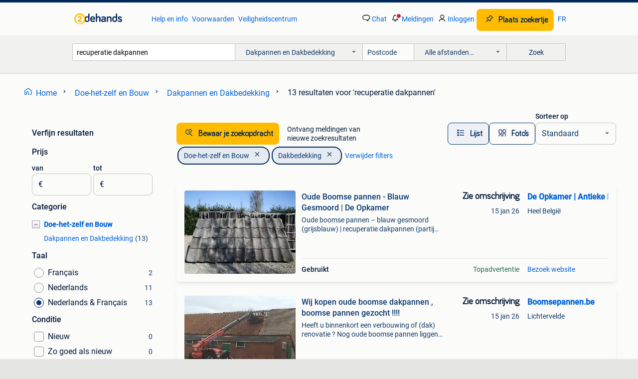

--- FILE ---
content_type: text/html; charset=utf-8
request_url: https://www.2dehands.be/l/doe-het-zelf-en-bouw/dakpannen-en-dakbedekking/q/recuperatie+dakpannen/
body_size: 40459
content:
<!DOCTYPE html><html lang="nl" data-theme="light"><head><meta charSet="utf-8" data-next-head=""/><meta name="viewport" content="width=device-width, initial-scale=1" data-next-head=""/><script async="" src="https://www.hzcdn.io/bff/static/vendor/ecg-js-ga-tracking/index.3e3977d7.js"></script><script async="" src="//www.google-analytics.com/analytics.js"></script><script async="" src="//p.marktplaats.net/identity/v2/mid.js"></script><title data-next-head="">Vind recuperatie dakpannen | Dakpannen en Dakbedekking Te Koop | 2dehands</title><meta name="description" content="Tweedehands of nieuwe recuperatie dakpannen | Dakpannen en Dakbedekking zoeken? Lokale aanbiedingen! Het meest diverse aanbod van België." data-next-head=""/><meta name="robots" content="index, follow" data-next-head=""/><link rel="alternate" hrefLang="nl" href="https://www.2dehands.be/l/doe-het-zelf-en-bouw/dakpannen-en-dakbedekking/q/recuperatie+dakpannen/" data-next-head=""/><link rel="alternate" hrefLang="fr" href="https://www.2ememain.be/l/bricolage-construction/tuiles-revetements-de-toit/#q:recuperatie+dakpannen|Language:fr-BE|offeredSince:Altijd" data-next-head=""/><link rel="alternate" hrefLang="x-default" href="https://www.2dehands.be/l/doe-het-zelf-en-bouw/dakpannen-en-dakbedekking/q/recuperatie+dakpannen/" data-next-head=""/><link rel="canonical" href="https://www.2dehands.be/l/doe-het-zelf-en-bouw/dakpannen-en-dakbedekking/q/recuperatie+dakpannen/" data-next-head=""/><meta http-equiv="Content-Language" content="nl"/><link rel="shortcut icon" href="https://www.hzcdn.io/bff/static/vendor/hz-web-ui/twh/favicons/favicon.d4b237b1.ico"/><link rel="apple-touch-icon" sizes="57x57" href="https://www.hzcdn.io/bff/static/vendor/hz-web-ui/twh/favicons/apple-touch-icon-57x57.27490f1f.png"/><link rel="apple-touch-icon" sizes="114x114" href="https://www.hzcdn.io/bff/static/vendor/hz-web-ui/twh/favicons/apple-touch-icon-114x114.bcf20f4a.png"/><link rel="apple-touch-icon" sizes="72x72" href="https://www.hzcdn.io/bff/static/vendor/hz-web-ui/twh/favicons/apple-touch-icon-72x72.78a898ce.png"/><link rel="apple-touch-icon" sizes="144x144" href="https://www.hzcdn.io/bff/static/vendor/hz-web-ui/twh/favicons/apple-touch-icon-144x144.8de41f4f.png"/><link rel="apple-touch-icon" sizes="60x60" href="https://www.hzcdn.io/bff/static/vendor/hz-web-ui/twh/favicons/apple-touch-icon-60x60.8a1d9d81.png"/><link rel="apple-touch-icon" sizes="120x120" href="https://www.hzcdn.io/bff/static/vendor/hz-web-ui/twh/favicons/apple-touch-icon-120x120.daf5e040.png"/><link rel="apple-touch-icon" sizes="76x76" href="https://www.hzcdn.io/bff/static/vendor/hz-web-ui/twh/favicons/apple-touch-icon-76x76.70721c43.png"/><link rel="apple-touch-icon" sizes="152x152" href="https://www.hzcdn.io/bff/static/vendor/hz-web-ui/twh/favicons/apple-touch-icon-152x152.9fb9aa47.png"/><link rel="apple-touch-icon" sizes="180x180" href="https://www.hzcdn.io/bff/static/vendor/hz-web-ui/twh/favicons/apple-touch-icon-180x180.e6ab190c.png"/><link rel="icon" type="image/png" sizes="192x192" href="https://www.hzcdn.io/bff/static/vendor/hz-web-ui/twh/favicons/favicon-192x192.1c5d8455.png"/><link rel="icon" type="image/png" sizes="160x160" href="https://www.hzcdn.io/bff/static/vendor/hz-web-ui/twh/favicons/favicon-160x160.8a3d5c4a.png"/><link rel="icon" type="image/png" sizes="96x96" href="https://www.hzcdn.io/bff/static/vendor/hz-web-ui/twh/favicons/favicon-96x96.e7623262.png"/><link rel="icon" type="image/png" sizes="16x16" href="https://www.hzcdn.io/bff/static/vendor/hz-web-ui/twh/favicons/favicon-16x16.49edf7ef.png"/><link rel="icon" type="image/png" sizes="32x32" href="https://www.hzcdn.io/bff/static/vendor/hz-web-ui/twh/favicons/favicon-32x32.f7716e43.png"/><meta name="theme-color" content="#5f92cd"/><meta name="msapplication-TileColor" content="#5f92cd"/><meta name="msapplication-square150x150logo" content="https://www.hzcdn.io/bff/static/vendor/hz-web-ui/twh/favicons/mstile-150x150.4bb6574e.png"/><meta name="msapplication-square310x310logo" content="https://www.hzcdn.io/bff/static/vendor/hz-web-ui/twh/favicons/mstile-310x310.35695d1f.png"/><meta name="msapplication-square70x70logo" content="https://www.hzcdn.io/bff/static/vendor/hz-web-ui/twh/favicons/mstile-70x70.450f552b.png"/><meta name="msapplication-wide310x150logo" content="https://www.hzcdn.io/bff/static/vendor/hz-web-ui/twh/favicons/mstile-310x150.ff0cead2.png"/><meta name="msapplication-config" content="none"/><meta name="google-adsense-account" content="sites-7225412995316507"/><link rel="alternate" href="android-app://be.tweedehands.m/tweedehands/search/execute?query=recuperatie+dakpannen&amp;categoryId=270&amp;utm_source=google&amp;utm_medium=organic"/><link rel="preload" href="https://www.hzcdn.io/bff/static/_next/static/css/9e489c7708211639.css" as="style" crossorigin="anonymous"/><link rel="preload" href="https://www.hzcdn.io/bff/static/_next/static/css/0fef43449f52bba6.css" as="style" crossorigin="anonymous"/><script type="application/ld+json" data-next-head="">{"@context":"https:\u002F\u002Fschema.org","@type":"BreadcrumbList","itemListElement":[{"@type":"ListItem","position":1,"name":"2dehands","item":"https:\u002F\u002Fwww.2dehands.be\u002F"},{"@type":"ListItem","position":2,"name":"Doe-het-zelf en Bouw","item":"https:\u002F\u002Fwww.2dehands.be\u002Fl\u002Fdoe-het-zelf-en-bouw\u002F"},{"@type":"ListItem","position":3,"name":"Dakbedekking","item":"https:\u002F\u002Fwww.2dehands.be\u002Fl\u002Fdoe-het-zelf-en-bouw\u002Fdakpannen-en-dakbedekking\u002F"},{"@type":"ListItem","position":4,"name":"recuperatie dakpannen","item":"https:\u002F\u002Fwww.2dehands.be\u002Fl\u002Fdoe-het-zelf-en-bouw\u002Fdakpannen-en-dakbedekking\u002Fq\u002Frecuperatie+dakpannen\u002F"}]}</script><script type="application/ld+json" data-next-head="">{"@context":"https:\u002F\u002Fschema.org","@type":"Product","name":"recuperatie dakpannen","image":"https:\u002F\u002Fimages.2dehands.com\u002Fapi\u002Fv1\u002Flisting-twh-p\u002Fimages\u002F10\u002F108dbc91-c60e-4b2b-a1c2-a6af8195adcc?rule=ecg_mp_eps$_82","brand":{"@type":"Thing","name":""},"offers":{"@type":"AggregateOffer","lowPrice":1,"highPrice":4000,"priceCurrency":"EUR","availability":"http:\u002F\u002Fschema.org\u002FInStock"}}</script><script type="application/ld+json" data-next-head="">[{"@context":"https:\u002F\u002Fschema.org","@type":"ImageObject","creditText":"2dehands","name":"TTR pannen mulden blauw gesmoord","description":"Partij recuperatie dakpannen te koop.  Totaal aantal: ca. 170 Stuks in goede staat gestapeld in pallox geschikt voor herstellingen, renovatie of bijpassen trefwoorden: dakpannen, pannen, mul...","contentUrl":"https:\u002F\u002Fimages.2dehands.com\u002Fapi\u002Fv1\u002Flisting-twh-p\u002Fimages\u002F10\u002F108dbc91-c60e-4b2b-a1c2-a6af8195adcc?rule=ecg_mp_eps$_85.jpg","creator":{"@type":"Person","name":"sara"},"representativeOfPage":false},{"@context":"https:\u002F\u002Fschema.org","@type":"ImageObject","creditText":"2dehands","name":"Bourgondische tegelpannen","description":"Recuperatie bourgondische tegelpannen. Donker rode kleur +\u002F- 3000 stuks 2 volle paletten. Zelf af te halen","contentUrl":"https:\u002F\u002Fimages.2dehands.com\u002Fapi\u002Fv1\u002Flisting-twh-p\u002Fimages\u002F33\u002F336618f5-2aab-4c81-9423-c1179d58a62b?rule=ecg_mp_eps$_85.jpg","creator":{"@type":"Person","name":"Nico"},"representativeOfPage":false},{"@context":"https:\u002F\u002Fschema.org","@type":"ImageObject","creditText":"2dehands","name":"Lot van 175m2 OVH recup dakpannen met hulpstukken","description":"Lot van 175m2 ovh recuperatie dakpannen met hulpstukken kleur: blauw gesmoord zeer goede staat, beetje groen (komen van woning aan de bosrand) betreft: 8 bakken +- 350 stuks (16 stuks per m2...","contentUrl":"https:\u002F\u002Fimages.2dehands.com\u002Fapi\u002Fv1\u002Flisting-twh-p\u002Fimages\u002F1d\u002F1d34c897-819f-4107-9e3d-3330de1a9e28?rule=ecg_mp_eps$_85.jpg","creator":{"@type":"Person","name":"Dakwerken"},"representativeOfPage":false},{"@context":"https:\u002F\u002Fschema.org","@type":"ImageObject","creditText":"2dehands","name":"Oude Boomse pannen - Blauw Gesmoord  | De Opkamer","description":"Oude boomse pannen – blauw gesmoord (grijsblauw) | recuperatie dakpannen (partij 3.500 Stuks) de opkamer biedt een mooi lot van circa 3.50 Oude boomse dakpannen uit recuperatie, in de popula...","contentUrl":"https:\u002F\u002Ftwhbe.images.icas.io\u002Fapi\u002Fv1\u002F4f9d6f39\u002Fimages\u002F6d\u002F6d38270b-e567-4f70-be8f-97a7c53d9187?rule=eps_85.JPG","creator":{"@type":"Person","name":"De Opkamer | Antieke Bouwmaterialen"},"representativeOfPage":false},{"@context":"https:\u002F\u002Fschema.org","@type":"ImageObject","creditText":"2dehands","name":"recuperatie dakpannen","description":"Terracotta kleur totaal 493 pannen - 328 inscriptie tuileries du nord watten - 142 inscriptie sterreberg courtrai - 23 inscriptie pottelberg courtrai bieden voor het hele pakket t.e.m. Donde...","contentUrl":"https:\u002F\u002Fimages.2dehands.com\u002Fapi\u002Fv1\u002Flisting-twh-p\u002Fimages\u002F7f\u002F7f113904-674b-4f74-ac4d-4601e093029c?rule=ecg_mp_eps$_85.jpg","creator":{"@type":"Person","name":"Jef"},"representativeOfPage":false},{"@context":"https:\u002F\u002Fschema.org","@type":"ImageObject","creditText":"2dehands","name":"Pottelberg zwarte dakpannen","description":"Minstens 500 stuks, mogelijks 600. Recuperatie dakpannen.","contentUrl":"https:\u002F\u002Fimages.2dehands.com\u002Fapi\u002Fv1\u002Flisting-twh-p\u002Fimages\u002Fac\u002Fac3d6325-d86d-4815-a7eb-149c6ffff8e3?rule=ecg_mp_eps$_85.jpg","creator":{"@type":"Person","name":"Liesbet Senepart"},"representativeOfPage":false},{"@context":"https:\u002F\u002Fschema.org","@type":"ImageObject","creditText":"2dehands","name":"Dakpannen","description":"Vhv recuperatie blauw grijs gesmoorde dakpannen  ongeveer 16stuks per vierkante meter  225 stuks beschikbaar","contentUrl":"https:\u002F\u002Fimages.2dehands.com\u002Fapi\u002Fv1\u002Flisting-twh-p\u002Fimages\u002F55\u002F55b548e9-c8fd-4a4b-acdd-6da71b73da2b?rule=ecg_mp_eps$_85.jpg","creator":{"@type":"Person","name":"Erwin"},"representativeOfPage":false},{"@context":"https:\u002F\u002Fschema.org","@type":"ImageObject","creditText":"2dehands","name":"Wij kopen oude boomse dakpannen , boomse pannen gezocht !!!!","description":"Heeft u binnenkort een verbouwing of (dak) renovatie ? Nog oude boomse pannen liggen waar u toch niets mee doet ? Of die reeds jaren in de tuin of stal liggen ??? Gaat u het dak van u woning...","contentUrl":"https:\u002F\u002Ftwhbe.images.icas.io\u002Fapi\u002Fv1\u002F4f9d6f39\u002Fimages\u002Fec448aa0-6753-4506-8154-91da27fb71b3?rule=eps_85.JPG","creator":{"@type":"Person","name":"Boomsepannen.be"},"representativeOfPage":false},{"@context":"https:\u002F\u002Fschema.org","@type":"ImageObject","creditText":"2dehands","name":"Koramic stormpannen","description":"Grote hoeveelheid recuperatie dakpannen te koop koramic stormpannen verschillende soorten zie foto's prijs overeen te komen","contentUrl":"https:\u002F\u002Fimages.2dehands.com\u002Fapi\u002Fv1\u002Flisting-twh-p\u002Fimages\u002Fcb\u002Fcb9d5a4f-6634-4145-bfda-bffaa8b9ae07?rule=ecg_mp_eps$_85.jpg","creator":{"@type":"Person","name":"verhuur.contact"},"representativeOfPage":false},{"@context":"https:\u002F\u002Fschema.org","@type":"ImageObject","creditText":"2dehands","name":"Recuperatie Pottelberg dakpannen te koop.","description":"Te koop van afbraak, een resterend lot van +\u002F- 450\u002F500 pottelberg dakpannen te koop. De pannen staan mooi op de grond op elkaar gestapeld en zijn gemakkelijk bereikbaar. Prijs overeen te kom...","contentUrl":"https:\u002F\u002Fimages.2dehands.com\u002Fapi\u002Fv1\u002Flisting-twh-p\u002Fimages\u002F7f\u002F7fb54c2f-ab07-4638-a937-a5f02d152607?rule=ecg_mp_eps$_85.jpg","creator":{"@type":"Person","name":"MEM"},"representativeOfPage":false},{"@context":"https:\u002F\u002Fschema.org","@type":"ImageObject","creditText":"2dehands","name":"Boomse pannen te koop","description":"Boomse pannen te koop oude handgevormde 'boomse pannen'. Echte oude boomse golfjes met 1 neus, te koop. ± 100 Jaar oud - recuperatie van een oude hoeve uit de antwerpse kempen. ± 155 M² ligg...","contentUrl":"https:\u002F\u002Fimages.2dehands.com\u002Fapi\u002Fv1\u002Flisting-twh-p\u002Fimages\u002F2a\u002F2af1d434-7ad4-41f6-b03d-3ddf25060852?rule=ecg_mp_eps$_85.jpg","creator":{"@type":"Person","name":"roger Hamblok"},"representativeOfPage":false},{"@context":"https:\u002F\u002Fschema.org","@type":"ImageObject","creditText":"2dehands","name":"TTR pannen mulden","description":"Recuperatie pannen , in totaal ongeveer een 1000\u002Fstuks overmeten maat = 40.5 X 23.5 En dekkend 33 x 19.5Br zijn in zeer goede staat, kunnen nog een leven lang mee. Trefwoorden; dakpannen , p...","contentUrl":"https:\u002F\u002Fimages.2dehands.com\u002Fapi\u002Fv1\u002Fdm-listing-twh-p\u002Fimages\u002Ffe\u002Ffe0a85cd-bea2-4a39-9123-eaec6c6bcde9?rule=ecg_mp_eps$_85.jpg","creator":{"@type":"Person","name":"Bennie"},"representativeOfPage":false},{"@context":"https:\u002F\u002Fschema.org","@type":"ImageObject","creditText":"2dehands","name":"Bourgondische tegelpannen,  oude franse tegelpannen","description":"Oude bourgondische tegelpannen recuperatie franse tegelpannen allen zorgvuldig en vakkundig uitgesorteerd en verpakt grote en kleine loten van 3 m2 tot ..... M2 vrijblijvend te bezichtigen o...","contentUrl":"https:\u002F\u002Fimages.2dehands.com\u002Fapi\u002Fv1\u002Fdm-listing-twh-p\u002Fimages\u002F78\u002F78e27996-18ef-4249-942e-a0d666daaea1?rule=ecg_mp_eps$_85.jpg","creator":{"@type":"Person","name":"Boomsepannen"},"representativeOfPage":false}]</script><script type="application/ld+json" data-next-head="">{"@context":"https:\u002F\u002Fschema.org","@type":"WebPage","speakable":{"@type":"SpeakableSpecification","cssSelector":[".speakable-content-hidden .title",".speakable-content-hidden .description"]},"name":"Vind recuperatie dakpannen | Dakpannen en Dakbedekking Te Koop | 2dehands","description":"Via 2dehands: Tweedehands of nieuwe recuperatie dakpannen | Dakpannen en Dakbedekking zoeken? Lokale aanbiedingen! Het meest diverse aanbod van België."}</script><link rel="stylesheet" href="https://www.hzcdn.io/bff/static/vendor/hz-design-tokens/twh/tokens/CssVars.cc981d23.css"/><link rel="stylesheet" href="https://www.hzcdn.io/bff/static/vendor/hz-web-ui/twh/assets/Assets.027f2503.css"/><link rel="stylesheet" href="https://www.hzcdn.io/bff/static/vendor/hz-web-ui/twh/Fonts.d24f98b7.css"/><link rel="stylesheet" href="https://www.hzcdn.io/bff/static/vendor/hz-web-ui/twh/icons/Icons.19fae26f.css"/><link rel="stylesheet" href="https://www.hzcdn.io/bff/static/vendor/hz-web-ui/twh/Index.a8a911b2.css"/><link rel="stylesheet" href="https://www.hzcdn.io/bff/static/vendor/hz-web-ui/twh/apps/Header/Index.e43d67f0.css"/><link rel="stylesheet" href="https://www.hzcdn.io/bff/static/vendor/hz-web-ui/twh/apps/LoginNudge/Index.452bb7be.css"/><script type="text/javascript">    (function (w, d, s, l, i) {
        w[l] = w[l] || [];
        w[l].push({'gtm.start': new Date().getTime(), event: 'gtm.js'});
        var f = d.getElementsByTagName(s)[0], j = d.createElement(s), dl = l != 'dataLayer' ? '&l=' + l : '';
        j.async = true;
        j.src = 'https://tagmanager.2dehands.be/gtm.js?id=' + i + dl;
        f.parentNode.insertBefore(j, f);
    })(window, document, 'script', 'dataLayer', 'GTM-NST8JGD');
</script><script type="text/javascript">    (function (w, d, s, l, i) {
        w[l] = w[l] || [];
        w[l].push({'gtm.start': new Date().getTime(), event: 'gtm.js'});
        var f = d.getElementsByTagName(s)[0], j = d.createElement(s), dl = l != 'dataLayer' ? '&l=' + l : '';
        j.async = true;
        j.src = 'https://tagmanager.2dehands.be/gtm.js?id=' + i + dl;
        f.parentNode.insertBefore(j, f);
    })(window, document, 'script', 'dataLayer', 'GTM-PWP7LQC');
</script><script type="text/javascript">
    const dataLayer = window.dataLayer || [];
    dataLayer.push({"s":{"pn":-1,"ps":-1,"tr":-1,"srt":{},"prc":{"mn":-1,"mx":-1}},"l":{"d":0,"pcid":""},"m":{},"p":{"t":"ResultsSearch","vt":"LR","v":7},"c":{"c":{"id":270,"n":"Dakpannen en Dakbedekking"},"l1":{"id":239,"n":"Doe-het-zelf en Bouw"},"l2":{"id":270,"n":"Dakpannen en Dakbedekking"},"sfc":{"id":239,"n":"doe-het-zelf-en-bouw"}},"u":{"li":false,"tg":{"stg":"hzbit1544_b|bnl31758_b|bnl16400_b|bnl13923_b|mp2199_b|hzbit1440_b|aur7918_b|configurablelandingpage_b|bnl30290_b|aur7826_b|bnl34031_b|hzbit1543_b|bnl34342_b|bnl4892_b|hzbit1405_b|bnl23670_b|bnl23670v3_b|aur3186_b|bnl31759_b"}},"d":{"ua":"Mozilla/5.0 (Macintosh; Intel Mac OS X 10_15_7) AppleWebKit/537.36 (KHTML, like Gecko) Chrome/131.0.0.0 Safari/537.36; ClaudeBot/1.0; +claudebot@anthropic.com)"},"a":{},"o":{}}, {"consentToAllPurposes":false}, {"consentToAllPurposes":false})</script><script type="text/javascript">window.ecGaEventsOnLoad = [];
    window.ecGa = window.ecGa || function() { (ecGa.q = ecGa.q || []).push(arguments) };
    window.ecGaInitialId = 'UA-4684363-37'</script><script type="text/javascript">window.customGlobalConfig = {"pageViewMetricConfig":{"vurl":"SearchResultsPage","isPageViewCustomMetricEnabled":true,"gptBatchMetricsEndpointUrl":"/metrics/displays"},"adsenseMetricConfig":{"vurl":"SearchResultsPage","enableAdsenseMetrics":true,"gptBatchMetricsEndpointUrl":"/metrics/displays"}}</script><script type="text/javascript">
    const STORAGE_SCROLL_KEY = 'lrp_scroll_store';
    const TYPE_BACK_FORWARD = 2;

    window.addEventListener('pageshow', (event) => {
      const isNavigatedBack =
        window?.performance?.getEntriesByType('navigation')?.[0]?.type === 'back_forward' ||
        window?.performance?.navigation?.type === TYPE_BACK_FORWARD;
      const isScrolledToTop = window.scrollY === 0;
      const isScrolledBelowSmartBanner = window.scrollY === 1;
      const scrollRestorationEvent = {
        eventAction: 'exposedScrollRestoration',
      };
      const storageItem = sessionStorage.getItem(STORAGE_SCROLL_KEY);
      let parsedStorageItem = {};
      if (storageItem) {
        try {
          parsedStorageItem = JSON.parse(storageItem);
        } catch (e) {
          sessionStorage.removeItem(STORAGE_SCROLL_KEY);
        }
      }
      const { href, pos, height } = parsedStorageItem;
      const samePage = href === window.location.href;
      const acceptableDiff = window.innerHeight / 2;
      const diffScrollPositions = Math.abs(pos - window.scrollY);

      if (isNavigatedBack && samePage && pos > 10 && (isScrolledToTop || isScrolledBelowSmartBanner || diffScrollPositions > acceptableDiff)) {
        if (history.scrollRestoration) {
          history.scrollRestoration = 'manual';
        }
        setTimeout(() => {
          const layoutElements = document.querySelectorAll('.hz-Page-body, .hz-Page-container--fullHeight');
          layoutElements.forEach((el) => {
            el.style.minHeight = height + 'px';
          });
          window.scrollTo(0, pos);
        }, 0);
      }
    });
  </script><link rel="stylesheet" href="https://www.hzcdn.io/bff/static/_next/static/css/9e489c7708211639.css" crossorigin="anonymous" data-n-g=""/><link rel="stylesheet" href="https://www.hzcdn.io/bff/static/_next/static/css/0fef43449f52bba6.css" crossorigin="anonymous" data-n-p=""/><noscript data-n-css=""></noscript><script defer="" crossorigin="anonymous" noModule="" src="https://www.hzcdn.io/bff/static/_next/static/chunks/polyfills-42372ed130431b0a.js"></script><script src="https://www.hzcdn.io/bff/static/_next/static/chunks/webpack-4703a58f85d3c682.js" defer="" crossorigin="anonymous"></script><script src="https://www.hzcdn.io/bff/static/_next/static/chunks/framework-117214d4b4dec970.js" defer="" crossorigin="anonymous"></script><script src="https://www.hzcdn.io/bff/static/_next/static/chunks/main-6c2b5bfdfee7465e.js" defer="" crossorigin="anonymous"></script><script src="https://www.hzcdn.io/bff/static/_next/static/chunks/pages/_app-7cf64b46993fc2e3.js" defer="" crossorigin="anonymous"></script><script src="https://www.hzcdn.io/bff/static/_next/static/chunks/614-4963f56e65520160.js" defer="" crossorigin="anonymous"></script><script src="https://www.hzcdn.io/bff/static/_next/static/chunks/580-72eb125308b262a8.js" defer="" crossorigin="anonymous"></script><script src="https://www.hzcdn.io/bff/static/_next/static/chunks/762-706ee0c75825ff92.js" defer="" crossorigin="anonymous"></script><script src="https://www.hzcdn.io/bff/static/_next/static/chunks/162-6d6564e90015ed12.js" defer="" crossorigin="anonymous"></script><script src="https://www.hzcdn.io/bff/static/_next/static/chunks/191-ca6f830a3869e778.js" defer="" crossorigin="anonymous"></script><script src="https://www.hzcdn.io/bff/static/_next/static/chunks/702-9131dd914cee6fcd.js" defer="" crossorigin="anonymous"></script><script src="https://www.hzcdn.io/bff/static/_next/static/chunks/988-7fe19c2550ff9ff9.js" defer="" crossorigin="anonymous"></script><script src="https://www.hzcdn.io/bff/static/_next/static/chunks/pages/lrp.twh.nlbe-40004f14414ffc4e.js" defer="" crossorigin="anonymous"></script><script src="https://www.hzcdn.io/bff/static/_next/static/s2zQtdt3uAchKpK4OR7bh/_buildManifest.js" defer="" crossorigin="anonymous"></script><script src="https://www.hzcdn.io/bff/static/_next/static/s2zQtdt3uAchKpK4OR7bh/_ssgManifest.js" defer="" crossorigin="anonymous"></script></head><body><div class="hz-Page-body hz-Page-body--lrp hz-Page"><link rel="preload" as="image" href="//www.hzcdn.io/bff/static/vendor/hz-web-ui/twh/assets/tenant--nlbe.8460206a.svg"/><link rel="preload" as="image" href="//www.hzcdn.io/bff/static/vendor/hz-web-ui/twh/assets/tenant-coin--nlbe.9b4b2c4f.svg"/><link rel="preload" as="image" href="/bff/static/_next/assets/collapsible-menu-open-icon.08973cd1.png"/><link rel="preload" as="image" href="https://twhbe.images.icas.io/api/v1/4f9d6f39/images/6d/6d38270b-e567-4f70-be8f-97a7c53d9187?rule=eps_82" fetchPriority="high"/><script async="" src="https://consent.marktplaats.nl/unified/wrapperMessagingWithoutDetection.js"></script><div id="__next"><script>function _typeof(t){return(_typeof="function"==typeof Symbol&&"symbol"==typeof Symbol.iterator?function(t){return typeof t}:function(t){return t&&"function"==typeof Symbol&&t.constructor===Symbol&&t!==Symbol.prototype?"symbol":typeof t})(t)}!function(){for(var t,e,o=[],n=window,r=n;r;){try{if(r.frames.__tcfapiLocator){t=r;break}}catch(t){}if(r===n.top)break;r=n.parent}t||(function t(){var e=n.document,o=!!n.frames.__tcfapiLocator;if(!o)if(e.body){var r=e.createElement("iframe");r.style.cssText="display:none",r.name="__tcfapiLocator",e.body.appendChild(r)}else setTimeout(t,5);return!o}(),n.__tcfapi=function(){for(var t=arguments.length,n=new Array(t),r=0;r<t;r++)n[r]=arguments[r];if(!n.length)return o;"setGdprApplies"===n[0]?n.length>3&&2===parseInt(n[1],10)&&"boolean"==typeof n[3]&&(e=n[3],"function"==typeof n[2]&&n[2]("set",!0)):"ping"===n[0]?"function"==typeof n[2]&&n[2]({gdprApplies:e,cmpLoaded:!1,cmpStatus:"stub"}):o.push(n)},n.addEventListener("message",(function(t){var e="string"==typeof t.data,o={};if(e)try{o=JSON.parse(t.data)}catch(t){}else o=t.data;var n="object"===_typeof(o)?o.__tcfapiCall:null;n&&window.__tcfapi(n.command,n.version,(function(o,r){var a={__tcfapiReturn:{returnValue:o,success:r,callId:n.callId}};t&&t.source&&t.source.postMessage&&t.source.postMessage(e?JSON.stringify(a):a,"*")}),n.parameter)}),!1))}();</script><script>
  window._sp_ss_config = {
    accountId: 1825,
    baseEndpoint: 'https://consent.2dehands.be',
    privacyManagerModalId: 659132,
  };
</script><script src="https://www.hzcdn.io/bff/static/vendor/sourcepoint-lib/index.620fc35c.js"></script><header class=" u-stickyHeader" style="height:100%"><div class="hz-Header"><div class="hz-Header-ribbonTop"></div><div class="hz-Header-navBar hz-Header-bigger-touchAreas"><div class="hz-Header-maxWidth"><a class="hz-Link hz-Link--standalone hz-Header-logo" data-role="homepage" aria-label="Homepage" tabindex="0" href="/" role="link"><img src="//www.hzcdn.io/bff/static/vendor/hz-web-ui/twh/assets/tenant--nlbe.8460206a.svg" class="hz-Header-logo-desktop" alt="2dehands Start"/><img src="//www.hzcdn.io/bff/static/vendor/hz-web-ui/twh/assets/tenant-coin--nlbe.9b4b2c4f.svg" class="hz-Header-logo-mobile" alt="2dehands Start"/></a><a class="hz-Button hz-Button--primary hz-Header-skipToMain" href="#main-container" data-role="skip-to-main">Ga naar zoekertjes</a><ul class="hz-Header-links"><li><a class="hz-Link hz-Link--isolated" tabindex="0" href="https://help.2dehands.be" role="link">Help en info</a></li><li><a class="hz-Link hz-Link--isolated" tabindex="0" href="https://help.2dehands.be/s/topic/0TO5I000000TYqZWAW/voorwaarden" role="link">Voorwaarden</a></li><li><a class="hz-Link hz-Link--isolated" tabindex="0" href="https://www.2dehands.be/i/veilig-handelen/" role="link">Veiligheidscentrum</a></li></ul><ul class="hz-Header-menu" data-role="nav-dropdown-menu"><li class="hz-hide-custom--messages"><a class="hz-Link hz-Link--isolated" data-sem="messagingDisplayAction" data-role="messaging" title="Chat" tabindex="0" href="/messages" role="link"><div class="hz-Button-badge"><i class="hz-Icon hz-Icon--backgroundDefault hz-SvgIcon hz-SvgIconMessages" aria-hidden="true" data-sem="Icon"></i><span class="hz-hide-lte-md">Chat</span></div></a></li><li><a class="hz-Link hz-Link--isolated" data-role="notifications" title="Meldingen" tabindex="0" href="/notifications" role="button"><div class="hz-Button-badge"><i class="hz-Icon hz-Icon--backgroundDefault hz-SvgIcon hz-SvgIconNotification" aria-hidden="true" data-sem="Icon"></i><i class="hz-Header-badge hz-Header-badge--signalAction"></i><span class="hz-hide-lte-md">Meldingen</span></div></a></li><li class="hz-hide-gte-lg"><button class="hz-Link hz-Link--isolated" data-role="hamburgerOpen" tabindex="0" type="button" role="link"><i class="hz-Icon hz-Icon--backgroundDefault hz-SvgIcon hz-SvgIconProfile" aria-hidden="true" data-sem="Icon"></i></button></li><li class="hz-hide-lte-md"><a class="hz-Link hz-Link--isolated" data-role="login" tabindex="0" href="/identity/v2/login?target=" role="link"><i class="hz-Icon hz-Icon--backgroundDefault hz-SvgIcon hz-SvgIconProfile" aria-hidden="true" data-sem="Icon"></i><span>Inloggen</span></a></li><li><a class="hz-Button hz-Button--primary hz-Button--callToAction" href="https://link.2dehands.be/link/placead/start" data-role="placeAd" tabindex="0" aria-label="Plaats zoekertje"><span class="hz-Button-Icon hz-Button-Icon--start"><i class="hz-Icon hz-SvgIcon hz-SvgIconPinCallToActionForeground" aria-hidden="true" data-sem="Icon"></i></span><span class="hz-hide-lte-md">Plaats zoekertje</span></a></li><li class="hz-hide-lte-md"><a class="hz-Link hz-Link--isolated" data-role="changeLocale" tabindex="0" href="https://www.2ememain.be" role="link">FR</a></li></ul></div></div><div class="hz-Header-searchBar"><div class="hz-Header-maxWidth "><form class="hz-SearchForm" data-role="searchForm" method="get"><div class="hz-SearchFieldset-standard"><div class="hz-SearchForm-query" data-role="searchForm-query"><div class="hz-Nav-dropdown hz-Nav-dropdown--full-width hz-Nav-dropdown--closed"><input class="hz-Nav-dropdown-toggle hz-Header-Autocomplete-input" spellCheck="false" data-role="searchForm-autocomplete" aria-label="Dropdown zoekbalk" autoComplete="off" tabindex="0" role="combobox" aria-expanded="false" aria-owns="dropdown-list" aria-describedby="autocomplete-instructions" name="query" value="recuperatie dakpannen"/><div id="autocomplete-instructions" style="display:none">Typ om suggesties te zien. Gebruik de pijltoetsen om door de suggesties te navigeren en druk op Enter om een optie te selecteren.</div><div aria-live="polite" style="position:absolute;height:0;width:0;overflow:hidden"></div></div></div></div><div class="hz-SearchFieldset-advanced"><div class="hz-SearchForm-category"><div class="hz-CustomDropdown" data-role="searchForm-category-menu"><div class="hz-Custom-dropdown-container  is-dirty"><div class="hz-Input hz-dropdown-trigger" id="categoryId" role="button" aria-haspopup="listbox" aria-label="Dakpannen en Dakbedekking selected, Kies categorie:, collapsed" aria-required="false" tabindex="0" data-testid="dropdown-trigger" data-value="270"><span class="hz-dropdown-value">Dakpannen en Dakbedekking</span><i class="hz-Icon hz-SvgIcon hz-SvgIconArrowDown" aria-hidden="true" data-sem="Icon"></i></div></div></div><input type="hidden" name="categoryId" value="270"/></div><div id="formPostcode" class="hz-SearchForm-postcode"><div class="hz-TextField"><div class="hz-TextField-formControl"><input class="hz-TextField-input" autoComplete="off" placeholder="Postcode" aria-label="Postcode" id="TextField-" type="text" aria-describedby="TextField--Footer-helper-text" aria-invalid="false" name="postcode" value=""/></div><div class="hz-TextField-footer"><div></div><div id="live-announcement" role="alert" aria-live="polite" aria-atomic="true" style="position:absolute;height:0;width:0;overflow:hidden;display:none"></div></div></div></div><div class="hz-SearchForm-distance"><div class="hz-CustomDropdown" data-role="searchForm-distance-menu"><div class="hz-Custom-dropdown-container  is-dirty"><div class="hz-Input hz-dropdown-trigger" id="distance" role="button" aria-haspopup="listbox" aria-label="Alle afstanden… selected, Kies afstand:, collapsed" aria-required="false" tabindex="0" data-testid="dropdown-trigger" data-value="0"><span class="hz-dropdown-value">Alle afstanden…</span><i class="hz-Icon hz-SvgIcon hz-SvgIconArrowDown" aria-hidden="true" data-sem="Icon"></i></div></div></div><input type="hidden" name="distance" value="0"/></div></div><button class="hz-Button hz-Button--secondary hz-SearchForm-search" type="submit" data-role="searchForm-button" tabindex="0"><i class="hz-Icon hz-hide-gte-md hz-SvgIcon hz-SvgIconSearch" aria-hidden="true" data-sem="Icon"></i><span class="hz-show-md">Zoek</span></button><div class="hz-SearchForm-options"></div></form></div></div><div class="hz-Header-ribbonBottom"></div></div></header><!--$--><!--/$--><main class="hz-Page-container hz-Page-container--"><div class="hz-Page-content" id="content"><div class="speakable-content-hidden" hidden=""><p class="title">Vind recuperatie dakpannen | Dakpannen en Dakbedekking Te Koop | 2dehands</p><p class="description">Tweedehands of nieuwe recuperatie dakpannen | Dakpannen en Dakbedekking zoeken? Lokale aanbiedingen! Het meest diverse aanbod van België.</p></div><div class="hz-Banner hz-Banner--fluid"><div id="banner-top-dt" class="loading mobileOnly "></div></div><div class="hz-Page-element hz-Page-element hz-Page-element--full-width hz-Page-element--breadCrumbAndSaveSearch"><nav class="hz-Breadcrumbs" aria-label="Kruimelpad"><ol class="hz-BreadcrumbsList"><li class="hz-Breadcrumb" data-testid="breadcrumb-link"><a class="hz-Link hz-Link--isolated" href="/" role="link"><i class="hz-Icon hz-Icon--textLinkDefault left-icon hz-SvgIcon hz-SvgIconHome" aria-hidden="true" data-sem="Icon"></i><span class="hz-BreadcrumbLabel">Home</span><i class="hz-Icon hz-Icon--textSecondary right-icon hz-SvgIcon hz-SvgIconArrowRight" aria-hidden="true" data-sem="Icon"></i></a></li><li class="hz-Breadcrumb" data-testid="breadcrumb-link"><a class="hz-Link hz-Link--isolated" href="/l/doe-het-zelf-en-bouw/" role="link"><span class="hz-BreadcrumbLabel">Doe-het-zelf en Bouw</span><i class="hz-Icon hz-Icon--textSecondary right-icon hz-SvgIcon hz-SvgIconArrowRight" aria-hidden="true" data-sem="Icon"></i></a></li><li class="hz-Breadcrumb" data-testid="breadcrumb-link"><a class="hz-Link hz-Link--isolated" href="/l/doe-het-zelf-en-bouw/dakpannen-en-dakbedekking/" role="link"><span class="hz-BreadcrumbLabel">Dakpannen en Dakbedekking</span><i class="hz-Icon hz-Icon--textSecondary right-icon hz-SvgIcon hz-SvgIconArrowRight" aria-hidden="true" data-sem="Icon"></i></a></li><li class="hz-Breadcrumb" aria-current="page" data-testid="breadcrumb-last-item"><span class="hz-CurrentPage" role="text" aria-label="[object Object], current page."><span>13 resultaten</span> <span>voor 'recuperatie dakpannen'</span></span></li></ol></nav></div><div class="hz-Page-element hz-Page-element--aside"><div class="hz-Filters"><div class="hz-RowHeader"><span class="hz-HeaderTitle"><span class="hz-Text hz-Text--bodyLargeStrong u-colorTextPrimary">Verfijn resultaten</span></span></div><div class="hz-Filter"><div class="hz-RowHeader range-PriceCents"><span class="hz-HeaderTitle"><span class="hz-Text hz-Text--bodyLargeStrong u-colorTextPrimary">Prijs</span></span></div><div role="group" aria-labelledby="range-PriceCents" class="hz-Filter-fields"><div class="hz-TextField hz-TextField--prefixed"><label class="hz-Text hz-Text--bodyRegularStrong u-colorTextPrimary input-label" for="PrefixedTextField-van">van</label><div class="hz-TextField-formControl"><span class="hz-TextField-prefix">€</span><input class="hz-TextField-input" id="PrefixedTextField-van" type="text" aria-describedby="PrefixedTextField-van-Footer-helper-text" aria-invalid="false" name="from" value=""/></div><div class="hz-TextField-footer"><div></div><div id="live-announcement" role="alert" aria-live="polite" aria-atomic="true" style="position:absolute;height:0;width:0;overflow:hidden;display:none"></div></div></div><div class="hz-TextField hz-TextField--prefixed"><label class="hz-Text hz-Text--bodyRegularStrong u-colorTextPrimary input-label" for="PrefixedTextField-tot">tot</label><div class="hz-TextField-formControl"><span class="hz-TextField-prefix">€</span><input class="hz-TextField-input" id="PrefixedTextField-tot" type="text" aria-describedby="PrefixedTextField-tot-Footer-helper-text" aria-invalid="false" name="to" value=""/></div><div class="hz-TextField-footer"><div></div><div id="live-announcement" role="alert" aria-live="polite" aria-atomic="true" style="position:absolute;height:0;width:0;overflow:hidden;display:none"></div></div></div></div></div><div class="hz-Filter"><div class="hz-RowHeader"><span class="hz-HeaderTitle"><span class="hz-Text hz-Text--bodyLargeStrong u-colorTextPrimary">Categorie</span></span></div><ul class="hz-Tree-list"><div id="239" class="hz-Tree-list-item"><li class="hz-Level-one hz-Level-one--open  "><button aria-expanded="true" aria-label="Doe-het-zelf en Bouw" class="hz-State-button"><img src="/bff/static/_next/assets/collapsible-menu-open-icon.08973cd1.png" alt="expand" class="hz-State-icon"/></button><a class="hz-Link hz-Link--isolated category-name" tabindex="0" role="link">Doe-het-zelf en Bouw</a></li><li class="hz-Level-two "><a class="hz-Link hz-Link--isolated category-name" tabindex="0" role="link">Dakpannen en Dakbedekking<span class="hz-Filter-counter">(<!-- -->13<!-- -->)</span></a></li></div></ul></div><div class="hz-Filter"><div class="hz-RowHeader radioGroup-Language"><span class="hz-HeaderTitle"><span class="hz-Text hz-Text--bodyLargeStrong u-colorTextPrimary">Taal</span></span></div><div role="radiogroup" aria-labelledby="radioGroup-Language" class="hz-Filter-radioSection"><div class="hz-Filter-attribute"><label for="Language-fr-BE"><a class="hz-Link hz-Link--isolated hz-Filter-attribute-text" tabindex="-1" role="link"><label class="hz-SelectionInput hz-SelectionInput--Radio" for="Language-fr-BE"><div class="hz-SelectionInput-InputContainer"><input class="hz-SelectionInput-Input" type="Radio" id="Language-fr-BE" name="Language" value="fr-BE"/></div><div class="hz-SelectionInput-Container"><div class="hz-SelectionInput-Body"><div class="hz-SelectionInput-Label"><span class="hz-SelectionInput-LabelText"><span class="hz-Text hz-Text--bodyLarge u-colorTextPrimary">Français</span></span><span class="hz-SelectionInput-Counter"><span class="hz-Text hz-Text--bodyRegular u-colorTextSecondary">2</span></span></div></div></div></label></a></label></div><div class="hz-Filter-attribute"><label for="Language-nl-BE"><a class="hz-Link hz-Link--isolated hz-Filter-attribute-text" tabindex="-1" role="link"><label class="hz-SelectionInput hz-SelectionInput--Radio" for="Language-nl-BE"><div class="hz-SelectionInput-InputContainer"><input class="hz-SelectionInput-Input" type="Radio" id="Language-nl-BE" name="Language" value="nl-BE"/></div><div class="hz-SelectionInput-Container"><div class="hz-SelectionInput-Body"><div class="hz-SelectionInput-Label"><span class="hz-SelectionInput-LabelText"><span class="hz-Text hz-Text--bodyLarge u-colorTextPrimary">Nederlands</span></span><span class="hz-SelectionInput-Counter"><span class="hz-Text hz-Text--bodyRegular u-colorTextSecondary">11</span></span></div></div></div></label></a></label></div><div class="hz-Filter-attribute"><label for="Language-all-languages"><a class="hz-Link hz-Link--isolated hz-Filter-attribute-text" tabindex="-1" role="link"><label class="hz-SelectionInput hz-SelectionInput--Radio" for="Language-all-languages"><div class="hz-SelectionInput-InputContainer"><input class="hz-SelectionInput-Input" type="Radio" id="Language-all-languages" name="Language" checked="" value="all-languages"/></div><div class="hz-SelectionInput-Container"><div class="hz-SelectionInput-Body"><div class="hz-SelectionInput-Label"><span class="hz-SelectionInput-LabelText"><span class="hz-Text hz-Text--bodyLarge u-colorTextPrimary">Nederlands &amp; Français</span></span><span class="hz-SelectionInput-Counter"><span class="hz-Text hz-Text--bodyRegular u-colorTextSecondary">13</span></span></div></div></div></label></a></label></div></div></div><div class="hz-Filter"><div class="hz-Filter-headingSection"><div class="hz-RowHeader"><span class="hz-HeaderTitle"><span class="hz-Text hz-Text--bodyLargeStrong u-colorTextPrimary">Conditie</span></span></div></div><div class="hz-Filter-attribute hz-Filter-attribute--no-results"><label for="condition-Nieuw"><label class="hz-SelectionInput hz-SelectionInput--Checkbox" for="condition-Nieuw"><div class="hz-SelectionInput-InputContainer"><input class="hz-SelectionInput-Input" type="Checkbox" id="condition-Nieuw" disabled="" name="condition-Nieuw" value="Nieuw"/></div><div class="hz-SelectionInput-Container"><div class="hz-SelectionInput-Body"><div class="hz-SelectionInput-Label"><span class="hz-SelectionInput-LabelText"><span class="hz-Text hz-Text--bodyLarge u-colorTextPrimary">Nieuw</span></span><span class="hz-SelectionInput-Counter"><span class="hz-Text hz-Text--bodyRegular u-colorTextSecondary">0</span></span></div></div></div></label></label></div><div class="hz-Filter-attribute hz-Filter-attribute--no-results"><label for="condition-Zo goed als nieuw"><label class="hz-SelectionInput hz-SelectionInput--Checkbox" for="condition-Zo goed als nieuw"><div class="hz-SelectionInput-InputContainer"><input class="hz-SelectionInput-Input" type="Checkbox" id="condition-Zo goed als nieuw" disabled="" name="condition-Zo goed als nieuw" value="Zo goed als nieuw"/></div><div class="hz-SelectionInput-Container"><div class="hz-SelectionInput-Body"><div class="hz-SelectionInput-Label"><span class="hz-SelectionInput-LabelText"><span class="hz-Text hz-Text--bodyLarge u-colorTextPrimary">Zo goed als nieuw</span></span><span class="hz-SelectionInput-Counter"><span class="hz-Text hz-Text--bodyRegular u-colorTextSecondary">0</span></span></div></div></div></label></label></div><div class="hz-Filter-attribute"><label for="condition-Gebruikt"><a class="hz-Link hz-Link--isolated hz-Filter-attribute-text" tabindex="-1" role="link"><label class="hz-SelectionInput hz-SelectionInput--Checkbox" for="condition-Gebruikt"><div class="hz-SelectionInput-InputContainer"><input class="hz-SelectionInput-Input" type="Checkbox" id="condition-Gebruikt" name="condition-Gebruikt" value="Gebruikt"/></div><div class="hz-SelectionInput-Container"><div class="hz-SelectionInput-Body"><div class="hz-SelectionInput-Label"><span class="hz-SelectionInput-LabelText"><span class="hz-Text hz-Text--bodyLarge u-colorTextPrimary">Gebruikt</span></span><span class="hz-SelectionInput-Counter"><span class="hz-Text hz-Text--bodyRegular u-colorTextSecondary">10</span></span></div></div></div></label></a></label></div></div><div class="hz-Filter"><div class="hz-Filter-headingSection"><div class="hz-RowHeader"><span class="hz-HeaderTitle"><span class="hz-Text hz-Text--bodyLargeStrong u-colorTextPrimary">Type</span></span></div></div><div class="hz-Filter-attribute"><label for="type-Dakpannen"><a class="hz-Link hz-Link--isolated hz-Filter-attribute-text" tabindex="-1" role="link"><label class="hz-SelectionInput hz-SelectionInput--Checkbox" for="type-Dakpannen"><div class="hz-SelectionInput-InputContainer"><input class="hz-SelectionInput-Input" type="Checkbox" id="type-Dakpannen" name="type-Dakpannen" value="Dakpannen"/></div><div class="hz-SelectionInput-Container"><div class="hz-SelectionInput-Body"><div class="hz-SelectionInput-Label"><span class="hz-SelectionInput-LabelText"><span class="hz-Text hz-Text--bodyLarge u-colorTextPrimary">Dakpannen</span></span><span class="hz-SelectionInput-Counter"><span class="hz-Text hz-Text--bodyRegular u-colorTextSecondary">12</span></span></div></div></div></label></a></label></div><div class="hz-Filter-attribute hz-Filter-attribute--no-results"><label for="type-Dakplaat of Dakpanplaat"><label class="hz-SelectionInput hz-SelectionInput--Checkbox" for="type-Dakplaat of Dakpanplaat"><div class="hz-SelectionInput-InputContainer"><input class="hz-SelectionInput-Input" type="Checkbox" id="type-Dakplaat of Dakpanplaat" disabled="" name="type-Dakplaat of Dakpanplaat" value="Dakplaat of Dakpanplaat"/></div><div class="hz-SelectionInput-Container"><div class="hz-SelectionInput-Body"><div class="hz-SelectionInput-Label"><span class="hz-SelectionInput-LabelText"><span class="hz-Text hz-Text--bodyLarge u-colorTextPrimary">Dakplaat of Dakpanplaat</span></span><span class="hz-SelectionInput-Counter"><span class="hz-Text hz-Text--bodyRegular u-colorTextSecondary">0</span></span></div></div></div></label></label></div><div class="hz-Filter-attribute hz-Filter-attribute--no-results"><label for="type-Dakleer"><label class="hz-SelectionInput hz-SelectionInput--Checkbox" for="type-Dakleer"><div class="hz-SelectionInput-InputContainer"><input class="hz-SelectionInput-Input" type="Checkbox" id="type-Dakleer" disabled="" name="type-Dakleer" value="Dakleer"/></div><div class="hz-SelectionInput-Container"><div class="hz-SelectionInput-Body"><div class="hz-SelectionInput-Label"><span class="hz-SelectionInput-LabelText"><span class="hz-Text hz-Text--bodyLarge u-colorTextPrimary">Dakleer</span></span><span class="hz-SelectionInput-Counter"><span class="hz-Text hz-Text--bodyRegular u-colorTextSecondary">0</span></span></div></div></div></label></label></div><div class="hz-Filter-attribute hz-Filter-attribute--no-results"><label for="type-Golfplaat"><label class="hz-SelectionInput hz-SelectionInput--Checkbox" for="type-Golfplaat"><div class="hz-SelectionInput-InputContainer"><input class="hz-SelectionInput-Input" type="Checkbox" id="type-Golfplaat" disabled="" name="type-Golfplaat" value="Golfplaat"/></div><div class="hz-SelectionInput-Container"><div class="hz-SelectionInput-Body"><div class="hz-SelectionInput-Label"><span class="hz-SelectionInput-LabelText"><span class="hz-Text hz-Text--bodyLarge u-colorTextPrimary">Golfplaat</span></span><span class="hz-SelectionInput-Counter"><span class="hz-Text hz-Text--bodyRegular u-colorTextSecondary">0</span></span></div></div></div></label></label></div><div class="hz-Filter-attribute hz-Filter-attribute--no-results"><label for="type-Overige typen"><label class="hz-SelectionInput hz-SelectionInput--Checkbox" for="type-Overige typen"><div class="hz-SelectionInput-InputContainer"><input class="hz-SelectionInput-Input" type="Checkbox" id="type-Overige typen" disabled="" name="type-Overige typen" value="Overige typen"/></div><div class="hz-SelectionInput-Container"><div class="hz-SelectionInput-Body"><div class="hz-SelectionInput-Label"><span class="hz-SelectionInput-LabelText"><span class="hz-Text hz-Text--bodyLarge u-colorTextPrimary">Overige typen</span></span><span class="hz-SelectionInput-Counter"><span class="hz-Text hz-Text--bodyRegular u-colorTextSecondary">0</span></span></div></div></div></label></label></div></div><div class="hz-Filter"><div class="hz-Filter-headingSection"><div class="hz-RowHeader"><span class="hz-HeaderTitle"><span class="hz-Text hz-Text--bodyLargeStrong u-colorTextPrimary">Materiaal</span></span></div></div><div class="hz-Filter-attribute"><label for="material-Steen of Klei"><a class="hz-Link hz-Link--isolated hz-Filter-attribute-text" tabindex="-1" role="link"><label class="hz-SelectionInput hz-SelectionInput--Checkbox" for="material-Steen of Klei"><div class="hz-SelectionInput-InputContainer"><input class="hz-SelectionInput-Input" type="Checkbox" id="material-Steen of Klei" name="material-Steen of Klei" value="Steen of Klei"/></div><div class="hz-SelectionInput-Container"><div class="hz-SelectionInput-Body"><div class="hz-SelectionInput-Label"><span class="hz-SelectionInput-LabelText"><span class="hz-Text hz-Text--bodyLarge u-colorTextPrimary">Steen of Klei</span></span><span class="hz-SelectionInput-Counter"><span class="hz-Text hz-Text--bodyRegular u-colorTextSecondary">10</span></span></div></div></div></label></a></label></div><div class="hz-Filter-attribute hz-Filter-attribute--no-results"><label for="material-Metaal"><label class="hz-SelectionInput hz-SelectionInput--Checkbox" for="material-Metaal"><div class="hz-SelectionInput-InputContainer"><input class="hz-SelectionInput-Input" type="Checkbox" id="material-Metaal" disabled="" name="material-Metaal" value="Metaal"/></div><div class="hz-SelectionInput-Container"><div class="hz-SelectionInput-Body"><div class="hz-SelectionInput-Label"><span class="hz-SelectionInput-LabelText"><span class="hz-Text hz-Text--bodyLarge u-colorTextPrimary">Metaal</span></span><span class="hz-SelectionInput-Counter"><span class="hz-Text hz-Text--bodyRegular u-colorTextSecondary">0</span></span></div></div></div></label></label></div><div class="hz-Filter-attribute hz-Filter-attribute--no-results"><label for="material-Kunststof"><label class="hz-SelectionInput hz-SelectionInput--Checkbox" for="material-Kunststof"><div class="hz-SelectionInput-InputContainer"><input class="hz-SelectionInput-Input" type="Checkbox" id="material-Kunststof" disabled="" name="material-Kunststof" value="Kunststof"/></div><div class="hz-SelectionInput-Container"><div class="hz-SelectionInput-Body"><div class="hz-SelectionInput-Label"><span class="hz-SelectionInput-LabelText"><span class="hz-Text hz-Text--bodyLarge u-colorTextPrimary">Kunststof</span></span><span class="hz-SelectionInput-Counter"><span class="hz-Text hz-Text--bodyRegular u-colorTextSecondary">0</span></span></div></div></div></label></label></div><div class="hz-Filter-attribute hz-Filter-attribute--no-results"><label for="material-Hout"><label class="hz-SelectionInput hz-SelectionInput--Checkbox" for="material-Hout"><div class="hz-SelectionInput-InputContainer"><input class="hz-SelectionInput-Input" type="Checkbox" id="material-Hout" disabled="" name="material-Hout" value="Hout"/></div><div class="hz-SelectionInput-Container"><div class="hz-SelectionInput-Body"><div class="hz-SelectionInput-Label"><span class="hz-SelectionInput-LabelText"><span class="hz-Text hz-Text--bodyLarge u-colorTextPrimary">Hout</span></span><span class="hz-SelectionInput-Counter"><span class="hz-Text hz-Text--bodyRegular u-colorTextSecondary">0</span></span></div></div></div></label></label></div><div class="hz-Filter-attribute hz-Filter-attribute--no-results"><label for="material-Overige materialen"><label class="hz-SelectionInput hz-SelectionInput--Checkbox" for="material-Overige materialen"><div class="hz-SelectionInput-InputContainer"><input class="hz-SelectionInput-Input" type="Checkbox" id="material-Overige materialen" disabled="" name="material-Overige materialen" value="Overige materialen"/></div><div class="hz-SelectionInput-Container"><div class="hz-SelectionInput-Body"><div class="hz-SelectionInput-Label"><span class="hz-SelectionInput-LabelText"><span class="hz-Text hz-Text--bodyLarge u-colorTextPrimary">Overige materialen</span></span><span class="hz-SelectionInput-Counter"><span class="hz-Text hz-Text--bodyRegular u-colorTextSecondary">0</span></span></div></div></div></label></label></div></div><div class="hz-Filter"><div class="hz-Filter-headingSection"><div class="hz-RowHeader"><span class="hz-HeaderTitle"><span class="hz-Text hz-Text--bodyLargeStrong u-colorTextPrimary">Kleur</span></span></div></div><div class="hz-Filter-attribute"><label for="color-Blauw"><a class="hz-Link hz-Link--isolated hz-Filter-attribute-text" tabindex="-1" role="link"><label class="hz-SelectionInput hz-SelectionInput--Checkbox" for="color-Blauw"><div class="hz-SelectionInput-InputContainer"><input class="hz-SelectionInput-Input" type="Checkbox" id="color-Blauw" name="color-Blauw" value="Blauw"/></div><div class="hz-SelectionInput-Container"><div class="hz-SelectionInput-Body"><div class="hz-SelectionInput-Label"><span class="hz-SelectionInput-LabelText"><span class="hz-Text hz-Text--bodyLarge u-colorTextPrimary">Blauw</span></span><span class="hz-SelectionInput-Counter"><span class="hz-Text hz-Text--bodyRegular u-colorTextSecondary">4</span></span></div></div></div></label></a></label></div><div class="hz-Filter-attribute hz-Filter-attribute--no-results"><label for="color-Grijs"><label class="hz-SelectionInput hz-SelectionInput--Checkbox" for="color-Grijs"><div class="hz-SelectionInput-InputContainer"><input class="hz-SelectionInput-Input" type="Checkbox" id="color-Grijs" disabled="" name="color-Grijs" value="Grijs"/></div><div class="hz-SelectionInput-Container"><div class="hz-SelectionInput-Body"><div class="hz-SelectionInput-Label"><span class="hz-SelectionInput-LabelText"><span class="hz-Text hz-Text--bodyLarge u-colorTextPrimary">Grijs</span></span><span class="hz-SelectionInput-Counter"><span class="hz-Text hz-Text--bodyRegular u-colorTextSecondary">0</span></span></div></div></div></label></label></div><div class="hz-Filter-attribute"><label for="color-Rood"><a class="hz-Link hz-Link--isolated hz-Filter-attribute-text" tabindex="-1" role="link"><label class="hz-SelectionInput hz-SelectionInput--Checkbox" for="color-Rood"><div class="hz-SelectionInput-InputContainer"><input class="hz-SelectionInput-Input" type="Checkbox" id="color-Rood" name="color-Rood" value="Rood"/></div><div class="hz-SelectionInput-Container"><div class="hz-SelectionInput-Body"><div class="hz-SelectionInput-Label"><span class="hz-SelectionInput-LabelText"><span class="hz-Text hz-Text--bodyLarge u-colorTextPrimary">Rood</span></span><span class="hz-SelectionInput-Counter"><span class="hz-Text hz-Text--bodyRegular u-colorTextSecondary">5</span></span></div></div></div></label></a></label></div><div class="hz-Filter-attribute hz-Filter-attribute--no-results"><label for="color-Zwart"><label class="hz-SelectionInput hz-SelectionInput--Checkbox" for="color-Zwart"><div class="hz-SelectionInput-InputContainer"><input class="hz-SelectionInput-Input" type="Checkbox" id="color-Zwart" disabled="" name="color-Zwart" value="Zwart"/></div><div class="hz-SelectionInput-Container"><div class="hz-SelectionInput-Body"><div class="hz-SelectionInput-Label"><span class="hz-SelectionInput-LabelText"><span class="hz-Text hz-Text--bodyLarge u-colorTextPrimary">Zwart</span></span><span class="hz-SelectionInput-Counter"><span class="hz-Text hz-Text--bodyRegular u-colorTextSecondary">0</span></span></div></div></div></label></label></div><div class="hz-Filter-attribute"><label for="color-Overige kleuren"><a class="hz-Link hz-Link--isolated hz-Filter-attribute-text" tabindex="-1" role="link"><label class="hz-SelectionInput hz-SelectionInput--Checkbox" for="color-Overige kleuren"><div class="hz-SelectionInput-InputContainer"><input class="hz-SelectionInput-Input" type="Checkbox" id="color-Overige kleuren" name="color-Overige kleuren" value="Overige kleuren"/></div><div class="hz-SelectionInput-Container"><div class="hz-SelectionInput-Body"><div class="hz-SelectionInput-Label"><span class="hz-SelectionInput-LabelText"><span class="hz-Text hz-Text--bodyLarge u-colorTextPrimary">Overige kleuren</span></span><span class="hz-SelectionInput-Counter"><span class="hz-Text hz-Text--bodyRegular u-colorTextSecondary">2</span></span></div></div></div></label></a></label></div></div><div class="hz-Filter"><div class="hz-Filter-headingSection"><div class="hz-RowHeader"><span class="hz-HeaderTitle"><span class="hz-Text hz-Text--bodyLargeStrong u-colorTextPrimary">Totaaloppervlakte</span></span></div></div><div class="hz-Filter-attribute hz-Filter-attribute--no-results"><label for="totalSurface-Minder dan 5 m²"><label class="hz-SelectionInput hz-SelectionInput--Checkbox" for="totalSurface-Minder dan 5 m²"><div class="hz-SelectionInput-InputContainer"><input class="hz-SelectionInput-Input" type="Checkbox" id="totalSurface-Minder dan 5 m²" disabled="" name="totalSurface-Minder dan 5 m²" value="Minder dan 5 m²"/></div><div class="hz-SelectionInput-Container"><div class="hz-SelectionInput-Body"><div class="hz-SelectionInput-Label"><span class="hz-SelectionInput-LabelText"><span class="hz-Text hz-Text--bodyLarge u-colorTextPrimary">Minder dan 5 m²</span></span><span class="hz-SelectionInput-Counter"><span class="hz-Text hz-Text--bodyRegular u-colorTextSecondary">0</span></span></div></div></div></label></label></div><div class="hz-Filter-attribute hz-Filter-attribute--no-results"><label for="totalSurface-5 tot 10 m²"><label class="hz-SelectionInput hz-SelectionInput--Checkbox" for="totalSurface-5 tot 10 m²"><div class="hz-SelectionInput-InputContainer"><input class="hz-SelectionInput-Input" type="Checkbox" id="totalSurface-5 tot 10 m²" disabled="" name="totalSurface-5 tot 10 m²" value="5 tot 10 m²"/></div><div class="hz-SelectionInput-Container"><div class="hz-SelectionInput-Body"><div class="hz-SelectionInput-Label"><span class="hz-SelectionInput-LabelText"><span class="hz-Text hz-Text--bodyLarge u-colorTextPrimary">5 tot 10 m²</span></span><span class="hz-SelectionInput-Counter"><span class="hz-Text hz-Text--bodyRegular u-colorTextSecondary">0</span></span></div></div></div></label></label></div><div class="hz-Filter-attribute"><label for="totalSurface-10 tot 15 m²"><a class="hz-Link hz-Link--isolated hz-Filter-attribute-text" tabindex="-1" role="link"><label class="hz-SelectionInput hz-SelectionInput--Checkbox" for="totalSurface-10 tot 15 m²"><div class="hz-SelectionInput-InputContainer"><input class="hz-SelectionInput-Input" type="Checkbox" id="totalSurface-10 tot 15 m²" name="totalSurface-10 tot 15 m²" value="10 tot 15 m²"/></div><div class="hz-SelectionInput-Container"><div class="hz-SelectionInput-Body"><div class="hz-SelectionInput-Label"><span class="hz-SelectionInput-LabelText"><span class="hz-Text hz-Text--bodyLarge u-colorTextPrimary">10 tot 15 m²</span></span><span class="hz-SelectionInput-Counter"><span class="hz-Text hz-Text--bodyRegular u-colorTextSecondary">1</span></span></div></div></div></label></a></label></div><div class="hz-Filter-attribute"><label for="totalSurface-15 m² of meer"><a class="hz-Link hz-Link--isolated hz-Filter-attribute-text" tabindex="-1" role="link"><label class="hz-SelectionInput hz-SelectionInput--Checkbox" for="totalSurface-15 m² of meer"><div class="hz-SelectionInput-InputContainer"><input class="hz-SelectionInput-Input" type="Checkbox" id="totalSurface-15 m² of meer" name="totalSurface-15 m² of meer" value="15 m² of meer"/></div><div class="hz-SelectionInput-Container"><div class="hz-SelectionInput-Body"><div class="hz-SelectionInput-Label"><span class="hz-SelectionInput-LabelText"><span class="hz-Text hz-Text--bodyLarge u-colorTextPrimary">15 m² of meer</span></span><span class="hz-SelectionInput-Counter"><span class="hz-Text hz-Text--bodyRegular u-colorTextSecondary">4</span></span></div></div></div></label></a></label></div></div><div class="hz-Filter"><div class="hz-Filter-headingSection"><div class="hz-RowHeader"><span class="hz-HeaderTitle"><span class="hz-Text hz-Text--bodyLargeStrong u-colorTextPrimary">Moet nu weg</span></span></div></div><div class="hz-Filter-attribute hz-Filter-attribute--no-results"><label for="urgency-Moet nu weg"><label class="hz-SelectionInput hz-SelectionInput--Checkbox" for="urgency-Moet nu weg"><div class="hz-SelectionInput-InputContainer"><input class="hz-SelectionInput-Input" type="Checkbox" id="urgency-Moet nu weg" disabled="" name="urgency-Moet nu weg" value="Moet nu weg"/></div><div class="hz-SelectionInput-Container"><div class="hz-SelectionInput-Body"><div class="hz-SelectionInput-Label"><span class="hz-SelectionInput-LabelText"><span class="hz-Text hz-Text--bodyLarge u-colorTextPrimary">Moet nu weg</span></span><span class="hz-SelectionInput-Counter"><span class="hz-Text hz-Text--bodyRegular u-colorTextSecondary">0</span></span></div></div></div></label></label></div></div><div class="hz-Filter"><div class="hz-Filter-headingSection"><div class="hz-RowHeader"><span class="hz-HeaderTitle"><span class="hz-Text hz-Text--bodyLargeStrong u-colorTextPrimary">Levering</span></span></div></div><div class="hz-Filter-attribute"><label for="delivery-Ophalen"><a class="hz-Link hz-Link--isolated hz-Filter-attribute-text" tabindex="-1" role="link"><label class="hz-SelectionInput hz-SelectionInput--Checkbox" for="delivery-Ophalen"><div class="hz-SelectionInput-InputContainer"><input class="hz-SelectionInput-Input" type="Checkbox" id="delivery-Ophalen" name="delivery-Ophalen" value="Ophalen"/></div><div class="hz-SelectionInput-Container"><div class="hz-SelectionInput-Body"><div class="hz-SelectionInput-Label"><span class="hz-SelectionInput-LabelText"><span class="hz-Text hz-Text--bodyLarge u-colorTextPrimary">Ophalen</span></span><span class="hz-SelectionInput-Counter"><span class="hz-Text hz-Text--bodyRegular u-colorTextSecondary">11</span></span></div></div></div></label></a></label></div><div class="hz-Filter-attribute hz-Filter-attribute--no-results"><label for="delivery-Verzenden"><label class="hz-SelectionInput hz-SelectionInput--Checkbox" for="delivery-Verzenden"><div class="hz-SelectionInput-InputContainer"><input class="hz-SelectionInput-Input" type="Checkbox" id="delivery-Verzenden" disabled="" name="delivery-Verzenden" value="Verzenden"/></div><div class="hz-SelectionInput-Container"><div class="hz-SelectionInput-Body"><div class="hz-SelectionInput-Label"><span class="hz-SelectionInput-LabelText"><span class="hz-Text hz-Text--bodyLarge u-colorTextPrimary">Verzenden</span></span><span class="hz-SelectionInput-Counter"><span class="hz-Text hz-Text--bodyRegular u-colorTextSecondary">0</span></span></div></div></div></label></label></div></div><div class="hz-Filter"><div class="hz-RowHeader radioGroup-offeredSince"><span class="hz-HeaderTitle"><span class="hz-Text hz-Text--bodyLargeStrong u-colorTextPrimary">Aangeboden sinds</span></span></div><div role="radiogroup" aria-labelledby="radioGroup-offeredSince" class="hz-Filter-radioSection"><div class="hz-Filter-attribute hz-Filter-attribute--no-results"><label for="offeredSince-Vandaag"><label class="hz-SelectionInput hz-SelectionInput--Radio" for="offeredSince-Vandaag"><div class="hz-SelectionInput-InputContainer"><input class="hz-SelectionInput-Input" type="Radio" id="offeredSince-Vandaag" disabled="" name="offeredSince-Vandaag" value="Vandaag"/></div><div class="hz-SelectionInput-Container"><div class="hz-SelectionInput-Body"><div class="hz-SelectionInput-Label"><span class="hz-SelectionInput-LabelText"><span class="hz-Text hz-Text--bodyLarge u-colorTextPrimary">Vandaag</span></span><span class="hz-SelectionInput-Counter"><span class="hz-Text hz-Text--bodyRegular u-colorTextSecondary">0</span></span></div></div></div></label></label></div><div class="hz-Filter-attribute hz-Filter-attribute--no-results"><label for="offeredSince-Gisteren"><label class="hz-SelectionInput hz-SelectionInput--Radio" for="offeredSince-Gisteren"><div class="hz-SelectionInput-InputContainer"><input class="hz-SelectionInput-Input" type="Radio" id="offeredSince-Gisteren" disabled="" name="offeredSince-Gisteren" value="Gisteren"/></div><div class="hz-SelectionInput-Container"><div class="hz-SelectionInput-Body"><div class="hz-SelectionInput-Label"><span class="hz-SelectionInput-LabelText"><span class="hz-Text hz-Text--bodyLarge u-colorTextPrimary">Gisteren</span></span><span class="hz-SelectionInput-Counter"><span class="hz-Text hz-Text--bodyRegular u-colorTextSecondary">0</span></span></div></div></div></label></label></div><div class="hz-Filter-attribute"><label for="offeredSince-Een week"><a class="hz-Link hz-Link--isolated hz-Filter-attribute-text" tabindex="-1" role="link"><label class="hz-SelectionInput hz-SelectionInput--Radio" for="offeredSince-Een week"><div class="hz-SelectionInput-InputContainer"><input class="hz-SelectionInput-Input" type="Radio" id="offeredSince-Een week" name="offeredSince" value="Een week"/></div><div class="hz-SelectionInput-Container"><div class="hz-SelectionInput-Body"><div class="hz-SelectionInput-Label"><span class="hz-SelectionInput-LabelText"><span class="hz-Text hz-Text--bodyLarge u-colorTextPrimary">Een week</span></span><span class="hz-SelectionInput-Counter"><span class="hz-Text hz-Text--bodyRegular u-colorTextSecondary">1</span></span></div></div></div></label></a></label></div><div class="hz-Filter-attribute"><label for="offeredSince-Altijd"><a class="hz-Link hz-Link--isolated hz-Filter-attribute-text" tabindex="-1" role="link"><label class="hz-SelectionInput hz-SelectionInput--Radio" for="offeredSince-Altijd"><div class="hz-SelectionInput-InputContainer"><input class="hz-SelectionInput-Input" type="Radio" id="offeredSince-Altijd" name="offeredSince" checked="" value="Altijd"/></div><div class="hz-SelectionInput-Container"><div class="hz-SelectionInput-Body"><div class="hz-SelectionInput-Label"><span class="hz-SelectionInput-LabelText"><span class="hz-Text hz-Text--bodyLarge u-colorTextPrimary">Altijd</span></span><span class="hz-SelectionInput-Counter"><span class="hz-Text hz-Text--bodyRegular u-colorTextSecondary">11</span></span></div></div></div></label></a></label></div></div></div></div><div class="hz-Banner hz-Banner--sticky-left"><div id="banner-skyscraper-dt" class="  "></div></div><div class="hz-Banner hz-Banner--sticky-left"><div id="banner-skyscraper-2-dt" class="  "></div></div></div><div class="hz-Page-element hz-Page-element--main"><div class="hz-ViewControl"><div class="hz-ViewControl-group hz-ViewControl-group--functional-options"><div class="hz-SaveSearchButton SaveSearchContainer_saveSearchControl__ha_nk" data-testid="saveSearchControl"><button class="hz-Button hz-Button--primary  " data-testid="saveSearchButton"><span class="hz-Button-Icon hz-Button-Icon--start"><i class="hz-Icon hz-SvgIcon hz-SvgIconSearchSave" aria-hidden="true" data-sem="Icon"></i></span><span class="SaveSearchButton_saveSearchButtonText__Cj3BW ">Bewaar je zoekopdracht</span></button><p>Ontvang meldingen van nieuwe zoekresultaten</p></div></div><div class="hz-ViewControl-group hz-ViewControl-group--view-and-sort-options"><div class="hz-ViewControl-group hz-ViewControl-group--view-options" role="tablist"><button class="hz-Button hz-Button--secondary results-button isActive" role="tab" aria-label=" Lijst" aria-selected="true"><span class="hz-Button-Icon hz-Button-Icon--start"><i class="hz-Icon hz-SvgIcon hz-SvgIconResultsList" aria-hidden="true" data-sem="Icon"></i></span><span class="view-option-label"> Lijst</span></button><button class="hz-Button hz-Button--secondary results-button " role="tab" aria-label=" Foto’s" aria-selected="false"><span class="hz-Button-Icon hz-Button-Icon--start"><i class="hz-Icon hz-SvgIcon hz-SvgIconViewGallery" aria-hidden="true" data-sem="Icon"></i></span><span class="view-option-label"> Foto’s</span></button></div><div class="hz-Dropdown"><label class="hz-Text hz-Text--bodyRegularStrong u-colorTextPrimary input-label" for="Dropdown-sorteerOp">Sorteer op</label><div class="hz-Dropdown-formControl"><select class="hz-Dropdown-input" name="Dropdown-sorteerOp" id="Dropdown-sorteerOp"><option value="{&quot;sortBy&quot;:&quot;OPTIMIZED&quot;,&quot;sortOrder&quot;:&quot;DECREASING&quot;}">Standaard</option><option value="{&quot;sortBy&quot;:&quot;SORT_INDEX&quot;,&quot;sortOrder&quot;:&quot;DECREASING&quot;}">Datum (nieuw-oud)</option><option value="{&quot;sortBy&quot;:&quot;SORT_INDEX&quot;,&quot;sortOrder&quot;:&quot;INCREASING&quot;}">Datum (oud-nieuw)</option><option value="{&quot;sortBy&quot;:&quot;PRICE&quot;,&quot;sortOrder&quot;:&quot;INCREASING&quot;}">Prijs (laag-hoog)</option><option value="{&quot;sortBy&quot;:&quot;PRICE&quot;,&quot;sortOrder&quot;:&quot;DECREASING&quot;}">Prijs (hoog-laag)</option></select><i class="hz-Icon hz-SvgIcon hz-SvgIconArrowDown" aria-hidden="true" data-sem="Icon"></i></div></div></div></div><div class="hz-ViewControl-group hz-ViewControl-group--functional-options"><div class="hz-SaveSearchButton--mobileAdapted  SaveSearchContainer_saveSearchControl__ha_nk" data-testid="saveSearchControl"><button class="hz-Button hz-Button--primary  " data-testid="saveSearchButton"><span class="hz-Button-Icon hz-Button-Icon--start"><i class="hz-Icon hz-SvgIcon hz-SvgIconSearchSave" aria-hidden="true" data-sem="Icon"></i></span><span class="SaveSearchButton_saveSearchButtonText__Cj3BW ">Bewaar je zoekopdracht</span></button><p>Ontvang meldingen van nieuwe zoekresultaten</p></div></div><section class="hz-Pills stickyPills"><div class="pillsContainer"><div id="main-container" class="chipsSlider"><div class="innerWrapper"><div class="pillWrapper"><a class="hz-Link hz-Link--isolated" tabindex="-1" role="link"><button class="hz-Pill hz-Pill--iconEnd is-active hz-Filter-chip" tabindex="0" aria-label="Doe-het-zelf en Bouw, Doe-het-zelf en Bouw" aria-pressed="true">Doe-het-zelf en Bouw<i class="hz-Icon hz-Pill-endIcon hz-SvgIcon hz-SvgIconCloseSmall" aria-hidden="true" data-sem="Icon"></i></button></a></div><div class="pillWrapper"><a class="hz-Link hz-Link--isolated" tabindex="-1" role="link"><button class="hz-Pill hz-Pill--iconEnd is-active hz-Filter-chip" tabindex="0" aria-label="Dakbedekking, Dakbedekking" aria-pressed="true">Dakbedekking<i class="hz-Icon hz-Pill-endIcon hz-SvgIcon hz-SvgIconCloseSmall" aria-hidden="true" data-sem="Icon"></i></button></a></div><div class="deletePills"><button class="hz-Link hz-Link--isolated chipsRemoveAll" aria-label="Doe-het-zelf en Bouw, Verwijder filters" type="button" role="button">Verwijder filters</button></div></div></div></div></section><!--$--><!--/$--><ul class="hz-Listings hz-Listings--list-view listings-container"> <li class="hz-Listing hz-Listing--list-item"><div class="hz-Listing-listview-content"><div class="hz-Listing-item-wrapper"><a class="hz-Link hz-Link--block hz-Listing-coverLink" data-tracking="[base64]" href="/v/doe-het-zelf-en-bouw/dakpannen-en-dakbedekking/a158524737-oude-boomse-pannen-blauw-gesmoord-de-opkamer" role="link"><figure class="hz-Listing-image-container"><div class="hz-Listing-image-item hz-Listing-image-item--main"><img title="Oude Boomse pannen - Blauw Gesmoord  | De Opkamer, Doe-het-zelf en Bouw, Dakpannen en Dakbedekking, Gebruikt, Steen of Klei, Blauw" alt="Oude Boomse pannen - Blauw Gesmoord  | De Opkamer, Doe-het-zelf en Bouw, Dakpannen en Dakbedekking, Gebruikt, Steen of Klei, Blauw" data-src="https://twhbe.images.icas.io/api/v1/4f9d6f39/images/6d/6d38270b-e567-4f70-be8f-97a7c53d9187?rule=eps_82" src="https://twhbe.images.icas.io/api/v1/4f9d6f39/images/6d/6d38270b-e567-4f70-be8f-97a7c53d9187?rule=eps_82" loading="eager" fetchPriority="high"/></div></figure><div class="hz-Listing-group"><div class="hz-Listing-group--title-description-attributes"><h3 class="hz-Listing-title">Oude Boomse pannen - Blauw Gesmoord  | De Opkamer</h3><div class="hz-Listing-price-extended-details"><p class="hz-Listing-price hz-Listing-price--mobile hz-text-price-label">Zie omschrijving</p><div class="hz-Listing-details-button"><div tabindex="0"><span>details</span><i class="hz-Icon hz-Icon--textSecondary hz-SvgIcon hz-SvgIconArrowDown" aria-hidden="true" data-sem="Icon"></i></div></div></div><p class="hz-Listing-description hz-text-paragraph">Oude boomse pannen – blauw gesmoord (grijsblauw) | recuperatie dakpannen (partij 3.500 Stuks) de opkamer biedt een mooi lot van circa 3.50 Oude boomse dakpannen uit recuperatie, in de populaire kleur </p><div class="hz-Listing-trust-items-and-attributes"><div class="hz-Listing-bottom-info-divider-wrapper"><div class="hz-Divider hz-Listing-bottom-info-divider" role="separator"></div><div class="hz-Listing-attributes"><span class="hz-Attribute hz-Attribute--default">Gebruikt<!-- --> </span></div></div></div></div><div class="hz-Listing-group--price-date-feature"><span class="hz-Listing-price hz-Listing-price--desktop hz-text-price-label">Zie omschrijving</span><span class="hz-Listing-date hz-Listing-date--desktop">15 jan 26</span><span class="hz-Listing-priority hz-Listing-priority--all-devices"><span>Topadvertentie</span></span></div><details class="hz-Listing-extended-content" open=""><summary></summary><div class="hz-Listing-extended-attributes"><span class="hz-Attribute">Gebruikt<!-- --> </span><span class="hz-Attribute">Steen of Klei<!-- --> </span><span class="hz-Attribute">Blauw<!-- --> </span><span class="hz-Attribute">15 m² of meer<!-- --> </span></div><p class="hz-Listing-description hz-Listing-description--extended">Oude boomse pannen – blauw gesmoord (grijsblauw) | recuperatie dakpannen (partij 3.500 Stuks) de opkamer biedt een mooi lot van circa 3.50 Oude boomse dakpannen uit recuperatie, in de populaire kleur blauw gesmoord (grijsblauw). Deze oud-hollandse / ...</p></details></div></a><div class="hz-Listing--sellerInfo"><span class="hz-Listing-seller-name-container"><a class="hz-Link hz-Link--isolated hz-TextLink" tabindex="0" role="link"><span class="hz-Listing-seller-name">De Opkamer | Antieke Bouwmaterialen</span></a></span><span class="hz-Listing-location"><span class="hz-Listing-distance-label">Heel België</span></span><div class="hz-Listing-group--price-date-feature hz-Listing-group--price-date-feature--tablet"><span class="hz-Listing-date">15 jan 26</span><span class="hz-Listing-priority hz-Listing-priority--all-devices"><span>Topadvertentie</span></span></div><span class="hz-Listing-seller-link"></span></div><div class="hz-Listing-group--mobile-bottom-row"><div><span class="hz-Listing-seller-external-link"></span></div><div><span class="hz-Listing-priority hz-Listing-priority--all-devices"><span>Topadvertentie</span></span><span class="hz-Listing-date hz-bottom-right">15 jan 26</span></div></div></div></div></li><li class="hz-Listing hz-Listing--list-item"><div class="hz-Listing-listview-content"><div class="hz-Listing-item-wrapper"><a class="hz-Link hz-Link--block hz-Listing-coverLink" data-tracking="[base64]" href="/v/doe-het-zelf-en-bouw/dakpannen-en-dakbedekking/a20605758-wij-kopen-oude-boomse-dakpannen-boomse-pannen-gezocht" role="link"><figure class="hz-Listing-image-container"><div class="hz-Listing-image-item hz-Listing-image-item--main"><img title="Wij kopen oude boomse dakpannen , boomse pannen gezocht !!!!, Doe-het-zelf en Bouw, Dakpannen en Dakbedekking, Ophalen, Gebruikt" alt="Wij kopen oude boomse dakpannen , boomse pannen gezocht !!!!, Doe-het-zelf en Bouw, Dakpannen en Dakbedekking, Ophalen, Gebruikt" data-src="https://twhbe.images.icas.io/api/v1/4f9d6f39/images/ec448aa0-6753-4506-8154-91da27fb71b3?rule=eps_82" src="https://twhbe.images.icas.io/api/v1/4f9d6f39/images/ec448aa0-6753-4506-8154-91da27fb71b3?rule=eps_82" loading="eager" fetchPriority="low"/></div></figure><div class="hz-Listing-group"><div class="hz-Listing-group--title-description-attributes"><h3 class="hz-Listing-title">Wij kopen oude boomse dakpannen , boomse pannen gezocht !!!!</h3><div class="hz-Listing-price-extended-details"><p class="hz-Listing-price hz-Listing-price--mobile hz-text-price-label">Zie omschrijving</p><div class="hz-Listing-details-button"><div tabindex="0"><span>details</span><i class="hz-Icon hz-Icon--textSecondary hz-SvgIcon hz-SvgIconArrowDown" aria-hidden="true" data-sem="Icon"></i></div></div></div><p class="hz-Listing-description hz-text-paragraph">Heeft u binnenkort een verbouwing of (dak) renovatie ? Nog oude boomse pannen liggen waar u toch niets mee doet ? Of die reeds jaren in de tuin of stal liggen ??? Gaat u het dak van u woning vernieuwe</p><div class="hz-Listing-trust-items-and-attributes"><div class="hz-Listing-bottom-info-divider-wrapper"><div class="hz-Divider hz-Listing-bottom-info-divider" role="separator"></div><div class="hz-Listing-attributes"><span class="hz-Attribute hz-Attribute--default">Gebruikt<!-- --> </span><span class="hz-Attribute hz-Attribute--default">Ophalen<!-- --> </span></div></div></div></div><div class="hz-Listing-group--price-date-feature"><span class="hz-Listing-price hz-Listing-price--desktop hz-text-price-label">Zie omschrijving</span><span class="hz-Listing-date hz-Listing-date--desktop">15 jan 26</span><span class="hz-Listing-priority hz-Listing-priority--all-devices"><span>Topadvertentie</span></span></div><details class="hz-Listing-extended-content" open=""><summary></summary><div class="hz-Listing-extended-attributes"><span class="hz-Attribute">Ophalen<!-- --> </span><span class="hz-Attribute">Gebruikt<!-- --> </span><span class="hz-Attribute">15 m² of meer<!-- --> </span><span class="hz-Attribute">Dakpannen<!-- --> </span></div><p class="hz-Listing-description hz-Listing-description--extended">Heeft u binnenkort een verbouwing of (dak) renovatie ? Nog oude boomse pannen liggen waar u toch niets mee doet ? Of die reeds jaren in de tuin of stal liggen ??? Gaat u het dak van u woning vernieuwen? U plaatst nieuwe dakpannen? Of u bezit een woni...</p></details></div></a><div class="hz-Listing--sellerInfo"><span class="hz-Listing-seller-name-container"><a class="hz-Link hz-Link--isolated hz-TextLink" tabindex="0" role="link"><span class="hz-Listing-seller-name">Boomsepannen.be</span></a></span><span class="hz-Listing-location"><span class="hz-Listing-distance-label">Lichtervelde</span></span><div class="hz-Listing-group--price-date-feature hz-Listing-group--price-date-feature--tablet"><span class="hz-Listing-date">15 jan 26</span><span class="hz-Listing-priority hz-Listing-priority--all-devices"><span>Topadvertentie</span></span></div><span class="hz-Listing-seller-link"></span></div><div class="hz-Listing-group--mobile-bottom-row"><div><span class="hz-Listing-seller-external-link"></span></div><div><span class="hz-Listing-priority hz-Listing-priority--all-devices"><span>Topadvertentie</span></span><span class="hz-Listing-date hz-bottom-right">15 jan 26</span></div></div></div></div></li><li class="bannerContainerLoading"></li><li class="hz-Listing hz-Listing--list-item"><div class="hz-Listing-listview-content"><div class="hz-Listing-item-wrapper"><a class="hz-Link hz-Link--block hz-Listing-coverLink" href="/v/doe-het-zelf-en-bouw/dakpannen-en-dakbedekking/m2355891897-ttr-pannen-mulden-blauw-gesmoord" role="link"><figure class="hz-Listing-image-container"><div class="hz-Listing-image-item hz-Listing-image-item--main"><img title="TTR pannen mulden blauw gesmoord, Doe-het-zelf en Bouw, Dakpannen en Dakbedekking, Ophalen, Blauw, Dakpannen" alt="TTR pannen mulden blauw gesmoord, Doe-het-zelf en Bouw, Dakpannen en Dakbedekking, Ophalen, Blauw, Dakpannen" data-src="https://images.2dehands.com/api/v1/listing-twh-p/images/10/108dbc91-c60e-4b2b-a1c2-a6af8195adcc?rule=ecg_mp_eps$_82" src="https://images.2dehands.com/api/v1/listing-twh-p/images/10/108dbc91-c60e-4b2b-a1c2-a6af8195adcc?rule=ecg_mp_eps$_82" loading="eager" fetchPriority="low"/></div></figure><div class="hz-Listing-group"><div class="hz-Listing-group--title-description-attributes"><h3 class="hz-Listing-title">TTR pannen mulden blauw gesmoord</h3><div class="hz-Listing-price-extended-details"><p class="hz-Listing-price hz-Listing-price--mobile hz-text-price-label">€ 0,20</p><div class="hz-Listing-details-button"><div tabindex="0"><span>details</span><i class="hz-Icon hz-Icon--textSecondary hz-SvgIcon hz-SvgIconArrowDown" aria-hidden="true" data-sem="Icon"></i></div></div></div><p class="hz-Listing-description hz-text-paragraph">Partij recuperatie dakpannen te koop.  Totaal aantal: ca. 170 Stuks in goede staat gestapeld in pallox geschikt voor herstellingen, renovatie of bijpassen trefwoorden: dakpannen, pannen, muldenpan, mu</p><div class="hz-Listing-trust-items-and-attributes"><div class="hz-Listing-bottom-info-divider-wrapper"><div class="hz-Divider hz-Listing-bottom-info-divider" role="separator"></div><div class="hz-Listing-attributes"><span class="hz-Attribute hz-Attribute--default">Ophalen<!-- --> </span></div></div></div></div><div class="hz-Listing-group--price-date-feature"><span class="hz-Listing-price hz-Listing-price--desktop hz-text-price-label">€ 0,20</span><span class="hz-Listing-date hz-Listing-date--desktop">15 jan 26</span><span class="hz-Listing-priority hz-Listing-priority--all-devices"><span> </span></span></div><details class="hz-Listing-extended-content" open=""><summary></summary><div class="hz-Listing-extended-attributes"><span class="hz-Attribute">Ophalen<!-- --> </span><span class="hz-Attribute">Blauw<!-- --> </span><span class="hz-Attribute">Dakpannen<!-- --> </span></div><p class="hz-Listing-description hz-Listing-description--extended">Partij recuperatie dakpannen te koop.  Totaal aantal: ca. 170 Stuks in goede staat gestapeld in pallox geschikt voor herstellingen, renovatie of bijpassen trefwoorden: dakpannen, pannen, muldenpan, mulder, ttr, trt, tuca, jml, tc, tuilerie cortessem,...</p></details></div></a><div class="hz-Listing--sellerInfo"><span class="hz-Listing-seller-name-container"><a class="hz-Link hz-Link--isolated hz-TextLink" tabindex="0" role="link"><span class="hz-Listing-seller-name">sara</span></a></span><span class="hz-Listing-location"><span class="hz-Listing-distance-label">Kortessem</span></span><div class="hz-Listing-group--price-date-feature hz-Listing-group--price-date-feature--tablet"><span class="hz-Listing-date">15 jan 26</span><span class="hz-Listing-priority hz-Listing-priority--all-devices"><span> </span></span></div><span class="hz-Listing-seller-link"></span></div><div class="hz-Listing-group--mobile-bottom-row"><div><span class="hz-Listing-location"><span class="hz-Listing-distance-label">Kortessem</span></span></div><div><span class="hz-Listing-priority hz-Listing-priority--all-devices"><span> </span></span><span class="hz-Listing-date hz-bottom-right">15 jan 26</span></div></div></div></div></li><li class="hz-Listing hz-Listing--list-item"><div class="hz-Listing-listview-content"><div class="hz-Listing-item-wrapper"><a class="hz-Link hz-Link--block hz-Listing-coverLink" tabindex="0" role="link"><figure class="hz-Listing-image-container"><div class="hz-Listing-image-item hz-Listing-image-item--main"><img title="Bourgondische tegelpannen, Doe-het-zelf en Bouw, Dakpannen en Dakbedekking, Ophalen, Gebruikt, Steen of Klei, Dakpannen" alt="Bourgondische tegelpannen, Doe-het-zelf en Bouw, Dakpannen en Dakbedekking, Ophalen, Gebruikt, Steen of Klei, Dakpannen" data-src="https://images.2dehands.com/api/v1/listing-twh-p/images/33/336618f5-2aab-4c81-9423-c1179d58a62b?rule=ecg_mp_eps$_82" src="https://images.2dehands.com/api/v1/listing-twh-p/images/33/336618f5-2aab-4c81-9423-c1179d58a62b?rule=ecg_mp_eps$_82" loading="lazy" decoding="async" fetchPriority="low"/></div></figure><div class="hz-Listing-group"><div class="hz-Listing-group--title-description-attributes"><h3 class="hz-Listing-title">Bourgondische tegelpannen</h3><div class="hz-Listing-price-extended-details"><p class="hz-Listing-price hz-Listing-price--mobile hz-text-price-label">€ 1.950,00</p><div class="hz-Listing-details-button"><div tabindex="0"><span>details</span><i class="hz-Icon hz-Icon--textSecondary hz-SvgIcon hz-SvgIconArrowDown" aria-hidden="true" data-sem="Icon"></i></div></div></div><p class="hz-Listing-description hz-text-paragraph">Recuperatie bourgondische tegelpannen. Donker rode kleur +/- 3000 stuks 2 volle paletten. Zelf af te halen</p><div class="hz-Listing-trust-items-and-attributes"><div class="hz-Listing-bottom-info-divider-wrapper"><div class="hz-Divider hz-Listing-bottom-info-divider" role="separator"></div><div class="hz-Listing-attributes"><span class="hz-Attribute hz-Attribute--default">Gebruikt<!-- --> </span><span class="hz-Attribute hz-Attribute--default">Ophalen<!-- --> </span></div></div></div></div><div class="hz-Listing-group--price-date-feature"><span class="hz-Listing-price hz-Listing-price--desktop hz-text-price-label">€ 1.950,00</span><span class="hz-Listing-date hz-Listing-date--desktop">14 jan 26</span><span class="hz-Listing-priority hz-Listing-priority--all-devices"><span> </span></span></div><details class="hz-Listing-extended-content" open=""><summary></summary><div class="hz-Listing-extended-attributes"><span class="hz-Attribute">Ophalen<!-- --> </span><span class="hz-Attribute">Gebruikt<!-- --> </span><span class="hz-Attribute">Steen of Klei<!-- --> </span><span class="hz-Attribute">Dakpannen<!-- --> </span></div><p class="hz-Listing-description hz-Listing-description--extended">Recuperatie bourgondische tegelpannen. Donker rode kleur +/- 3000 stuks 2 volle paletten. Zelf af te halen</p></details></div></a><div class="hz-Listing--sellerInfo"><span class="hz-Listing-seller-name-container"><a class="hz-Link hz-Link--isolated hz-TextLink" tabindex="0" role="link"><span class="hz-Listing-seller-name">Nico</span></a></span><span class="hz-Listing-location"><span class="hz-Listing-distance-label">Oud-Turnhout</span></span><div class="hz-Listing-group--price-date-feature hz-Listing-group--price-date-feature--tablet"><span class="hz-Listing-date">14 jan 26</span><span class="hz-Listing-priority hz-Listing-priority--all-devices"><span> </span></span></div><span class="hz-Listing-seller-link"></span></div><div class="hz-Listing-group--mobile-bottom-row"><div><span class="hz-Listing-location"><span class="hz-Listing-distance-label">Oud-Turnhout</span></span></div><div><span class="hz-Listing-priority hz-Listing-priority--all-devices"><span> </span></span><span class="hz-Listing-date hz-bottom-right">14 jan 26</span></div></div></div></div></li><li class="hz-Listing hz-Listing--list-item"><div class="hz-Listing-listview-content"><div class="hz-Listing-item-wrapper"><a class="hz-Link hz-Link--block hz-Listing-coverLink" href="/v/doe-het-zelf-en-bouw/dakpannen-en-dakbedekking/m2357395247-lot-van-175m2-ovh-recup-dakpannen-met-hulpstukken" role="link"><figure class="hz-Listing-image-container"><div class="hz-Listing-image-item hz-Listing-image-item--main"><img title="Lot van 175m2 OVH recup dakpannen met hulpstukken, Doe-het-zelf en Bouw, Dakpannen en Dakbedekking, Ophalen, Gebruikt, Steen of Klei" alt="Lot van 175m2 OVH recup dakpannen met hulpstukken, Doe-het-zelf en Bouw, Dakpannen en Dakbedekking, Ophalen, Gebruikt, Steen of Klei" data-src="https://images.2dehands.com/api/v1/listing-twh-p/images/1d/1d34c897-819f-4107-9e3d-3330de1a9e28?rule=ecg_mp_eps$_82" src="https://images.2dehands.com/api/v1/listing-twh-p/images/1d/1d34c897-819f-4107-9e3d-3330de1a9e28?rule=ecg_mp_eps$_82" loading="lazy" decoding="async" fetchPriority="low"/></div></figure><div class="hz-Listing-group"><div class="hz-Listing-group--title-description-attributes"><h3 class="hz-Listing-title">Lot van 175m2 OVH recup dakpannen met hulpstukken</h3><div class="hz-Listing-price-extended-details"><p class="hz-Listing-price hz-Listing-price--mobile hz-text-price-label">€ 4.000,00</p><div class="hz-Listing-details-button"><div tabindex="0"><span>details</span><i class="hz-Icon hz-Icon--textSecondary hz-SvgIcon hz-SvgIconArrowDown" aria-hidden="true" data-sem="Icon"></i></div></div></div><p class="hz-Listing-description hz-text-paragraph">Lot van 175m2 ovh recuperatie dakpannen met hulpstukken kleur: blauw gesmoord zeer goede staat, beetje groen (komen van woning aan de bosrand) betreft: 8 bakken +- 350 stuks (16 stuks per m2) kantpan </p><div class="hz-Listing-trust-items-and-attributes"><div class="hz-Listing-bottom-info-divider-wrapper"><div class="hz-Divider hz-Listing-bottom-info-divider" role="separator"></div><div class="hz-Listing-attributes"><span class="hz-Attribute hz-Attribute--default">Gebruikt<!-- --> </span><span class="hz-Attribute hz-Attribute--default">Ophalen<!-- --> </span></div></div></div></div><div class="hz-Listing-group--price-date-feature"><span class="hz-Listing-price hz-Listing-price--desktop hz-text-price-label">€ 4.000,00</span><span class="hz-Listing-date hz-Listing-date--desktop">19 jan 26</span><span class="hz-Listing-priority hz-Listing-priority--all-devices"><span> </span></span></div><details class="hz-Listing-extended-content" open=""><summary></summary><div class="hz-Listing-extended-attributes"><span class="hz-Attribute">Ophalen<!-- --> </span><span class="hz-Attribute">Gebruikt<!-- --> </span><span class="hz-Attribute">Steen of Klei<!-- --> </span><span class="hz-Attribute">Blauw<!-- --> </span></div><p class="hz-Listing-description hz-Listing-description--extended">Lot van 175m2 ovh recuperatie dakpannen met hulpstukken kleur: blauw gesmoord zeer goede staat, beetje groen (komen van woning aan de bosrand) betreft: 8 bakken +- 350 stuks (16 stuks per m2) kantpan r 81 (ca. 20 Lm) kantpan l 84 (ca.20 Lm) nokken 76...</p></details></div></a><div class="hz-Listing--sellerInfo"><span class="hz-Listing-seller-name-container"><a class="hz-Link hz-Link--isolated hz-TextLink" tabindex="0" role="link"><span class="hz-Listing-seller-name">Dakwerken</span></a></span><span class="hz-Listing-location"><span class="hz-Listing-distance-label">Bilzen</span></span><div class="hz-Listing-group--price-date-feature hz-Listing-group--price-date-feature--tablet"><span class="hz-Listing-date">19 jan 26</span><span class="hz-Listing-priority hz-Listing-priority--all-devices"><span> </span></span></div><span class="hz-Listing-seller-link"></span></div><div class="hz-Listing-group--mobile-bottom-row"><div><span class="hz-Listing-location"><span class="hz-Listing-distance-label">Bilzen</span></span></div><div><span class="hz-Listing-priority hz-Listing-priority--all-devices"><span> </span></span><span class="hz-Listing-date hz-bottom-right">19 jan 26</span></div></div></div></div></li><li class="hz-Listing hz-Listing--list-item"><div class="hz-Listing-listview-content"><div class="hz-Listing-item-wrapper"><a class="hz-Link hz-Link--block hz-Listing-coverLink" data-tracking="[base64]" href="/v/doe-het-zelf-en-bouw/dakpannen-en-dakbedekking/a158524737-oude-boomse-pannen-blauw-gesmoord-de-opkamer" role="link"><figure class="hz-Listing-image-container"><div class="hz-Listing-image-item hz-Listing-image-item--main"><img title="Oude Boomse pannen - Blauw Gesmoord  | De Opkamer, Doe-het-zelf en Bouw, Dakpannen en Dakbedekking, Gebruikt, Steen of Klei, Blauw" alt="Oude Boomse pannen - Blauw Gesmoord  | De Opkamer, Doe-het-zelf en Bouw, Dakpannen en Dakbedekking, Gebruikt, Steen of Klei, Blauw" data-src="https://twhbe.images.icas.io/api/v1/4f9d6f39/images/6d/6d38270b-e567-4f70-be8f-97a7c53d9187?rule=eps_82" src="https://twhbe.images.icas.io/api/v1/4f9d6f39/images/6d/6d38270b-e567-4f70-be8f-97a7c53d9187?rule=eps_82" loading="lazy" decoding="async" fetchPriority="low"/></div></figure><div class="hz-Listing-group"><div class="hz-Listing-group--title-description-attributes"><h3 class="hz-Listing-title">Oude Boomse pannen - Blauw Gesmoord  | De Opkamer</h3><div class="hz-Listing-price-extended-details"><p class="hz-Listing-price hz-Listing-price--mobile hz-text-price-label">Zie omschrijving</p><div class="hz-Listing-details-button"><div tabindex="0"><span>details</span><i class="hz-Icon hz-Icon--textSecondary hz-SvgIcon hz-SvgIconArrowDown" aria-hidden="true" data-sem="Icon"></i></div></div></div><p class="hz-Listing-description hz-text-paragraph">Oude boomse pannen – blauw gesmoord (grijsblauw) | recuperatie dakpannen (partij 3.500 Stuks) de opkamer biedt een mooi lot van circa 3.50 Oude boomse dakpannen uit recuperatie, in de populaire kleur </p><div class="hz-Listing-trust-items-and-attributes"><div class="hz-Listing-bottom-info-divider-wrapper"><div class="hz-Divider hz-Listing-bottom-info-divider" role="separator"></div><div class="hz-Listing-attributes"><span class="hz-Attribute hz-Attribute--default">Gebruikt<!-- --> </span></div></div></div></div><div class="hz-Listing-group--price-date-feature"><span class="hz-Listing-price hz-Listing-price--desktop hz-text-price-label">Zie omschrijving</span><span class="hz-Listing-date hz-Listing-date--desktop">19 jan 26</span><span class="hz-Listing-priority hz-Listing-priority--all-devices"><span> </span></span></div><details class="hz-Listing-extended-content" open=""><summary></summary><div class="hz-Listing-extended-attributes"><span class="hz-Attribute">Gebruikt<!-- --> </span><span class="hz-Attribute">Steen of Klei<!-- --> </span><span class="hz-Attribute">Blauw<!-- --> </span><span class="hz-Attribute">15 m² of meer<!-- --> </span></div><p class="hz-Listing-description hz-Listing-description--extended">Oude boomse pannen – blauw gesmoord (grijsblauw) | recuperatie dakpannen (partij 3.500 Stuks) de opkamer biedt een mooi lot van circa 3.50 Oude boomse dakpannen uit recuperatie, in de populaire kleur blauw gesmoord (grijsblauw). Deze oud-hollandse / ...</p></details></div></a><div class="hz-Listing--sellerInfo"><span class="hz-Listing-seller-name-container"><a class="hz-Link hz-Link--isolated hz-TextLink" tabindex="0" role="link"><span class="hz-Listing-seller-name">De Opkamer | Antieke Bouwmaterialen</span></a></span><span class="hz-Listing-location"><span class="hz-Listing-distance-label">Heel België</span></span><div class="hz-Listing-group--price-date-feature hz-Listing-group--price-date-feature--tablet"><span class="hz-Listing-date">19 jan 26</span><span class="hz-Listing-priority hz-Listing-priority--all-devices"><span> </span></span></div><span class="hz-Listing-seller-link"></span></div><div class="hz-Listing-group--mobile-bottom-row"><div><span class="hz-Listing-seller-external-link"></span></div><div><span class="hz-Listing-priority hz-Listing-priority--all-devices"><span> </span></span><span class="hz-Listing-date hz-bottom-right">19 jan 26</span></div></div></div></div></li><li class="hz-Listing hz-Listing--list-item"><div class="hz-Listing-listview-content"><div class="hz-Listing-item-wrapper"><a class="hz-Link hz-Link--block hz-Listing-coverLink" href="/v/doe-het-zelf-en-bouw/dakpannen-en-dakbedekking/m2352534858-recuperatie-dakpannen" role="link"><figure class="hz-Listing-image-container"><div class="hz-Listing-image-item hz-Listing-image-item--main"><img title="recuperatie dakpannen, Doe-het-zelf en Bouw, Dakpannen en Dakbedekking, Ophalen, Gebruikt, Dakpannen, Overige kleuren" alt="recuperatie dakpannen, Doe-het-zelf en Bouw, Dakpannen en Dakbedekking, Ophalen, Gebruikt, Dakpannen, Overige kleuren" data-src="https://images.2dehands.com/api/v1/listing-twh-p/images/7f/7f113904-674b-4f74-ac4d-4601e093029c?rule=ecg_mp_eps$_82" src="https://images.2dehands.com/api/v1/listing-twh-p/images/7f/7f113904-674b-4f74-ac4d-4601e093029c?rule=ecg_mp_eps$_82" loading="lazy" decoding="async" fetchPriority="low"/></div></figure><div class="hz-Listing-group"><div class="hz-Listing-group--title-description-attributes"><h3 class="hz-Listing-title">recuperatie dakpannen</h3><div class="hz-Listing-price-extended-details"><p class="hz-Listing-price hz-Listing-price--mobile hz-text-price-label">Bieden</p><div class="hz-Listing-details-button"><div tabindex="0"><span>details</span><i class="hz-Icon hz-Icon--textSecondary hz-SvgIcon hz-SvgIconArrowDown" aria-hidden="true" data-sem="Icon"></i></div></div></div><p class="hz-Listing-description hz-text-paragraph">Terracotta kleur totaal 493 pannen - 328 inscriptie tuileries du nord watten - 142 inscriptie sterreberg courtrai - 23 inscriptie pottelberg courtrai bieden voor het hele pakket t.e.m. Donderdag 15 ja</p><div class="hz-Listing-trust-items-and-attributes"><div class="hz-Listing-bottom-info-divider-wrapper"><div class="hz-Divider hz-Listing-bottom-info-divider" role="separator"></div><div class="hz-Listing-attributes"><span class="hz-Attribute hz-Attribute--default">Gebruikt<!-- --> </span><span class="hz-Attribute hz-Attribute--default">Ophalen<!-- --> </span></div></div></div></div><div class="hz-Listing-group--price-date-feature"><span class="hz-Listing-price hz-Listing-price--desktop hz-text-price-label">Bieden</span><span class="hz-Listing-date hz-Listing-date--desktop">9 jan 26</span><span class="hz-Listing-priority hz-Listing-priority--all-devices"><span> </span></span></div><details class="hz-Listing-extended-content" open=""><summary></summary><div class="hz-Listing-extended-attributes"><span class="hz-Attribute">Ophalen<!-- --> </span><span class="hz-Attribute">Gebruikt<!-- --> </span><span class="hz-Attribute">Dakpannen<!-- --> </span><span class="hz-Attribute">Overige kleuren<!-- --> </span></div><p class="hz-Listing-description hz-Listing-description--extended">Terracotta kleur totaal 493 pannen - 328 inscriptie tuileries du nord watten - 142 inscriptie sterreberg courtrai - 23 inscriptie pottelberg courtrai bieden voor het hele pakket t.e.m. Donderdag 15 januari.</p></details></div></a><div class="hz-Listing--sellerInfo"><span class="hz-Listing-seller-name-container"><a class="hz-Link hz-Link--isolated hz-TextLink" tabindex="0" role="link"><span class="hz-Listing-seller-name">Jef</span></a></span><span class="hz-Listing-location"><span class="hz-Listing-distance-label">Wellen</span></span><div class="hz-Listing-group--price-date-feature hz-Listing-group--price-date-feature--tablet"><span class="hz-Listing-date">9 jan 26</span><span class="hz-Listing-priority hz-Listing-priority--all-devices"><span> </span></span></div><span class="hz-Listing-seller-link"></span></div><div class="hz-Listing-group--mobile-bottom-row"><div><span class="hz-Listing-location"><span class="hz-Listing-distance-label">Wellen</span></span></div><div><span class="hz-Listing-priority hz-Listing-priority--all-devices"><span> </span></span><span class="hz-Listing-date hz-bottom-right">9 jan 26</span></div></div></div></div></li><li class="hz-Listing hz-Listing--list-item"><div class="hz-Listing-listview-content"><div class="hz-Listing-item-wrapper"><a class="hz-Link hz-Link--block hz-Listing-coverLink" tabindex="0" role="link"><figure class="hz-Listing-image-container"><div class="hz-Listing-image-item hz-Listing-image-item--main"><img title="Pottelberg zwarte dakpannen, Doe-het-zelf en Bouw, Dakpannen en Dakbedekking, Ophalen, Dakpannen" alt="Pottelberg zwarte dakpannen, Doe-het-zelf en Bouw, Dakpannen en Dakbedekking, Ophalen, Dakpannen" data-src="https://images.2dehands.com/api/v1/listing-twh-p/images/ac/ac3d6325-d86d-4815-a7eb-149c6ffff8e3?rule=ecg_mp_eps$_82" src="https://images.2dehands.com/api/v1/listing-twh-p/images/ac/ac3d6325-d86d-4815-a7eb-149c6ffff8e3?rule=ecg_mp_eps$_82" loading="lazy" decoding="async" fetchPriority="low"/></div></figure><div class="hz-Listing-group"><div class="hz-Listing-group--title-description-attributes"><h3 class="hz-Listing-title">Pottelberg zwarte dakpannen</h3><div class="hz-Listing-price-extended-details"><p class="hz-Listing-price hz-Listing-price--mobile hz-text-price-label">€ 100,00</p><div class="hz-Listing-details-button"><div tabindex="0"><span>details</span><i class="hz-Icon hz-Icon--textSecondary hz-SvgIcon hz-SvgIconArrowDown" aria-hidden="true" data-sem="Icon"></i></div></div></div><p class="hz-Listing-description hz-text-paragraph">Minstens 500 stuks, mogelijks 600. Recuperatie dakpannen.</p><div class="hz-Listing-trust-items-and-attributes"><div class="hz-Listing-bottom-info-divider-wrapper"><div class="hz-Divider hz-Listing-bottom-info-divider" role="separator"></div><div class="hz-Listing-attributes"><span class="hz-Attribute hz-Attribute--default">Ophalen<!-- --> </span></div></div></div></div><div class="hz-Listing-group--price-date-feature"><span class="hz-Listing-price hz-Listing-price--desktop hz-text-price-label">€ 100,00</span><span class="hz-Listing-date hz-Listing-date--desktop">9 dec 25</span><span class="hz-Listing-priority hz-Listing-priority--all-devices"><span> </span></span></div><details class="hz-Listing-extended-content" open=""><summary></summary><div class="hz-Listing-extended-attributes"><span class="hz-Attribute">Ophalen<!-- --> </span><span class="hz-Attribute">Dakpannen<!-- --> </span></div><p class="hz-Listing-description hz-Listing-description--extended">Minstens 500 stuks, mogelijks 600. Recuperatie dakpannen.</p></details></div></a><div class="hz-Listing--sellerInfo"><span class="hz-Listing-seller-name-container"><a class="hz-Link hz-Link--isolated hz-TextLink" tabindex="0" role="link"><span class="hz-Listing-seller-name">Liesbet Senepart</span></a></span><span class="hz-Listing-location"><span class="hz-Listing-distance-label">Dendermonde</span></span><div class="hz-Listing-group--price-date-feature hz-Listing-group--price-date-feature--tablet"><span class="hz-Listing-date">9 dec 25</span><span class="hz-Listing-priority hz-Listing-priority--all-devices"><span> </span></span></div><span class="hz-Listing-seller-link"></span></div><div class="hz-Listing-group--mobile-bottom-row"><div><span class="hz-Listing-location"><span class="hz-Listing-distance-label">Dendermonde</span></span></div><div><span class="hz-Listing-priority hz-Listing-priority--all-devices"><span> </span></span><span class="hz-Listing-date hz-bottom-right">9 dec 25</span></div></div></div></div></li><li class="hz-Listing hz-Listing--list-item"><div class="hz-Listing-listview-content"><div class="hz-Listing-item-wrapper"><a class="hz-Link hz-Link--block hz-Listing-coverLink" tabindex="0" role="link"><figure class="hz-Listing-image-container"><div class="hz-Listing-image-item hz-Listing-image-item--main"><img title="Dakpannen, Doe-het-zelf en Bouw, Dakpannen en Dakbedekking, Ophalen, Steen of Klei, Blauw, Dakpannen" alt="Dakpannen, Doe-het-zelf en Bouw, Dakpannen en Dakbedekking, Ophalen, Steen of Klei, Blauw, Dakpannen" data-src="https://images.2dehands.com/api/v1/listing-twh-p/images/55/55b548e9-c8fd-4a4b-acdd-6da71b73da2b?rule=ecg_mp_eps$_82" src="https://images.2dehands.com/api/v1/listing-twh-p/images/55/55b548e9-c8fd-4a4b-acdd-6da71b73da2b?rule=ecg_mp_eps$_82" loading="lazy" decoding="async" fetchPriority="low"/></div></figure><div class="hz-Listing-group"><div class="hz-Listing-group--title-description-attributes"><h3 class="hz-Listing-title">Dakpannen</h3><div class="hz-Listing-price-extended-details"><p class="hz-Listing-price hz-Listing-price--mobile hz-text-price-label">Bieden</p><div class="hz-Listing-details-button"><div tabindex="0"><span>details</span><i class="hz-Icon hz-Icon--textSecondary hz-SvgIcon hz-SvgIconArrowDown" aria-hidden="true" data-sem="Icon"></i></div></div></div><p class="hz-Listing-description hz-text-paragraph">Vhv recuperatie blauw grijs gesmoorde dakpannen  ongeveer 16stuks per vierkante meter  225 stuks beschikbaar</p><div class="hz-Listing-trust-items-and-attributes"><div class="hz-Listing-bottom-info-divider-wrapper"><div class="hz-Divider hz-Listing-bottom-info-divider" role="separator"></div><div class="hz-Listing-attributes"><span class="hz-Attribute hz-Attribute--default">Gebruikt<!-- --> </span><span class="hz-Attribute hz-Attribute--default">Ophalen<!-- --> </span></div></div></div></div><div class="hz-Listing-group--price-date-feature"><span class="hz-Listing-price hz-Listing-price--desktop hz-text-price-label">Bieden</span><span class="hz-Listing-date hz-Listing-date--desktop">9 mei 24</span><span class="hz-Listing-priority hz-Listing-priority--all-devices"><span> </span></span></div><details class="hz-Listing-extended-content" open=""><summary></summary><div class="hz-Listing-extended-attributes"><span class="hz-Attribute">Ophalen<!-- --> </span><span class="hz-Attribute">Steen of Klei<!-- --> </span><span class="hz-Attribute">Blauw<!-- --> </span><span class="hz-Attribute">Dakpannen<!-- --> </span></div><p class="hz-Listing-description hz-Listing-description--extended">Vhv recuperatie blauw grijs gesmoorde dakpannen  ongeveer 16stuks per vierkante meter  225 stuks beschikbaar</p></details></div></a><div class="hz-Listing--sellerInfo"><span class="hz-Listing-seller-name-container"><a class="hz-Link hz-Link--isolated hz-TextLink" tabindex="0" role="link"><span class="hz-Listing-seller-name">Erwin</span></a></span><span class="hz-Listing-location"><span class="hz-Listing-distance-label">Maldegem</span></span><div class="hz-Listing-group--price-date-feature hz-Listing-group--price-date-feature--tablet"><span class="hz-Listing-date">9 mei 24</span><span class="hz-Listing-priority hz-Listing-priority--all-devices"><span> </span></span></div><span class="hz-Listing-seller-link"></span></div><div class="hz-Listing-group--mobile-bottom-row"><div><span class="hz-Listing-location"><span class="hz-Listing-distance-label">Maldegem</span></span></div><div><span class="hz-Listing-priority hz-Listing-priority--all-devices"><span> </span></span><span class="hz-Listing-date hz-bottom-right">9 mei 24</span></div></div></div></div></li><li class="hz-Listing hz-Listing--list-item"><div class="hz-Listing-listview-content"><div class="hz-Listing-item-wrapper"><a class="hz-Link hz-Link--block hz-Listing-coverLink" data-tracking="[base64]" href="/v/doe-het-zelf-en-bouw/dakpannen-en-dakbedekking/a20605758-wij-kopen-oude-boomse-dakpannen-boomse-pannen-gezocht" role="link"><figure class="hz-Listing-image-container"><div class="hz-Listing-image-item hz-Listing-image-item--main"><img title="Wij kopen oude boomse dakpannen , boomse pannen gezocht !!!!, Doe-het-zelf en Bouw, Dakpannen en Dakbedekking, Ophalen, Gebruikt" alt="Wij kopen oude boomse dakpannen , boomse pannen gezocht !!!!, Doe-het-zelf en Bouw, Dakpannen en Dakbedekking, Ophalen, Gebruikt" data-src="https://twhbe.images.icas.io/api/v1/4f9d6f39/images/ec448aa0-6753-4506-8154-91da27fb71b3?rule=eps_82" src="https://twhbe.images.icas.io/api/v1/4f9d6f39/images/ec448aa0-6753-4506-8154-91da27fb71b3?rule=eps_82" loading="lazy" decoding="async" fetchPriority="low"/></div></figure><div class="hz-Listing-group"><div class="hz-Listing-group--title-description-attributes"><h3 class="hz-Listing-title">Wij kopen oude boomse dakpannen , boomse pannen gezocht !!!!</h3><div class="hz-Listing-price-extended-details"><p class="hz-Listing-price hz-Listing-price--mobile hz-text-price-label">Zie omschrijving</p><div class="hz-Listing-details-button"><div tabindex="0"><span>details</span><i class="hz-Icon hz-Icon--textSecondary hz-SvgIcon hz-SvgIconArrowDown" aria-hidden="true" data-sem="Icon"></i></div></div></div><p class="hz-Listing-description hz-text-paragraph">Heeft u binnenkort een verbouwing of (dak) renovatie ? Nog oude boomse pannen liggen waar u toch niets mee doet ? Of die reeds jaren in de tuin of stal liggen ??? Gaat u het dak van u woning vernieuwe</p><div class="hz-Listing-trust-items-and-attributes"><div class="hz-Listing-bottom-info-divider-wrapper"><div class="hz-Divider hz-Listing-bottom-info-divider" role="separator"></div><div class="hz-Listing-attributes"><span class="hz-Attribute hz-Attribute--default">Gebruikt<!-- --> </span><span class="hz-Attribute hz-Attribute--default">Ophalen<!-- --> </span></div></div></div></div><div class="hz-Listing-group--price-date-feature"><span class="hz-Listing-price hz-Listing-price--desktop hz-text-price-label">Zie omschrijving</span><span class="hz-Listing-date hz-Listing-date--desktop">9 mei 24</span><span class="hz-Listing-priority hz-Listing-priority--all-devices"><span> </span></span></div><details class="hz-Listing-extended-content" open=""><summary></summary><div class="hz-Listing-extended-attributes"><span class="hz-Attribute">Ophalen<!-- --> </span><span class="hz-Attribute">Gebruikt<!-- --> </span><span class="hz-Attribute">15 m² of meer<!-- --> </span><span class="hz-Attribute">Dakpannen<!-- --> </span></div><p class="hz-Listing-description hz-Listing-description--extended">Heeft u binnenkort een verbouwing of (dak) renovatie ? Nog oude boomse pannen liggen waar u toch niets mee doet ? Of die reeds jaren in de tuin of stal liggen ??? Gaat u het dak van u woning vernieuwen? U plaatst nieuwe dakpannen? Of u bezit een woni...</p></details></div></a><div class="hz-Listing--sellerInfo"><span class="hz-Listing-seller-name-container"><a class="hz-Link hz-Link--isolated hz-TextLink" tabindex="0" role="link"><span class="hz-Listing-seller-name">Boomsepannen.be</span></a></span><span class="hz-Listing-location"><span class="hz-Listing-distance-label">Lichtervelde</span></span><div class="hz-Listing-group--price-date-feature hz-Listing-group--price-date-feature--tablet"><span class="hz-Listing-date">9 mei 24</span><span class="hz-Listing-priority hz-Listing-priority--all-devices"><span> </span></span></div><span class="hz-Listing-seller-link"></span></div><div class="hz-Listing-group--mobile-bottom-row"><div><span class="hz-Listing-seller-external-link"></span></div><div><span class="hz-Listing-priority hz-Listing-priority--all-devices"><span> </span></span><span class="hz-Listing-date hz-bottom-right">9 mei 24</span></div></div></div></div></li><li class="hz-Listing hz-Listing--list-item"><div class="hz-Listing-listview-content"><div class="hz-Listing-item-wrapper"><a class="hz-Link hz-Link--block hz-Listing-coverLink" tabindex="0" role="link"><figure class="hz-Listing-image-container"><div class="hz-Listing-image-item hz-Listing-image-item--main"><img title="Koramic stormpannen, Doe-het-zelf en Bouw, Dakpannen en Dakbedekking, Ophalen, Gebruikt, Steen of Klei, 15 m² of meer" alt="Koramic stormpannen, Doe-het-zelf en Bouw, Dakpannen en Dakbedekking, Ophalen, Gebruikt, Steen of Klei, 15 m² of meer" data-src="https://images.2dehands.com/api/v1/listing-twh-p/images/cb/cb9d5a4f-6634-4145-bfda-bffaa8b9ae07?rule=ecg_mp_eps$_82" src="https://images.2dehands.com/api/v1/listing-twh-p/images/cb/cb9d5a4f-6634-4145-bfda-bffaa8b9ae07?rule=ecg_mp_eps$_82" loading="lazy" decoding="async" fetchPriority="low"/></div></figure><div class="hz-Listing-group"><div class="hz-Listing-group--title-description-attributes"><h3 class="hz-Listing-title">Koramic stormpannen</h3><div class="hz-Listing-price-extended-details"><p class="hz-Listing-price hz-Listing-price--mobile hz-text-price-label">Bieden</p><div class="hz-Listing-details-button"><div tabindex="0"><span>details</span><i class="hz-Icon hz-Icon--textSecondary hz-SvgIcon hz-SvgIconArrowDown" aria-hidden="true" data-sem="Icon"></i></div></div></div><p class="hz-Listing-description hz-text-paragraph">Grote hoeveelheid recuperatie dakpannen te koop koramic stormpannen verschillende soorten zie foto&#x27;s prijs overeen te komen</p><div class="hz-Listing-trust-items-and-attributes"><div class="hz-Listing-bottom-info-divider-wrapper"><div class="hz-Divider hz-Listing-bottom-info-divider" role="separator"></div><div class="hz-Listing-attributes"><span class="hz-Attribute hz-Attribute--default">Gebruikt<!-- --> </span><span class="hz-Attribute hz-Attribute--default">Ophalen<!-- --> </span></div></div></div></div><div class="hz-Listing-group--price-date-feature"><span class="hz-Listing-price hz-Listing-price--desktop hz-text-price-label">Bieden</span><span class="hz-Listing-date hz-Listing-date--desktop">2 dec 25</span><span class="hz-Listing-priority hz-Listing-priority--all-devices"><span> </span></span></div><details class="hz-Listing-extended-content" open=""><summary></summary><div class="hz-Listing-extended-attributes"><span class="hz-Attribute">Ophalen<!-- --> </span><span class="hz-Attribute">Gebruikt<!-- --> </span><span class="hz-Attribute">Steen of Klei<!-- --> </span><span class="hz-Attribute">15 m² of meer<!-- --> </span></div><p class="hz-Listing-description hz-Listing-description--extended">Grote hoeveelheid recuperatie dakpannen te koop koramic stormpannen verschillende soorten zie foto&#x27;s prijs overeen te komen</p></details></div></a><div class="hz-Listing--sellerInfo"><span class="hz-Listing-seller-name-container"><a class="hz-Link hz-Link--isolated hz-TextLink" tabindex="0" role="link"><span class="hz-Listing-seller-name">verhuur.contact</span></a></span><span class="hz-Listing-location"><span class="hz-Listing-distance-label">Otegem</span></span><div class="hz-Listing-group--price-date-feature hz-Listing-group--price-date-feature--tablet"><span class="hz-Listing-date">2 dec 25</span><span class="hz-Listing-priority hz-Listing-priority--all-devices"><span> </span></span></div><span class="hz-Listing-seller-link"></span></div><div class="hz-Listing-group--mobile-bottom-row"><div><span class="hz-Listing-location"><span class="hz-Listing-distance-label">Otegem</span></span></div><div><span class="hz-Listing-priority hz-Listing-priority--all-devices"><span> </span></span><span class="hz-Listing-date hz-bottom-right">2 dec 25</span></div></div></div></div></li><li class="hz-Listing hz-Listing--list-item"><div class="hz-Listing-listview-content"><div class="hz-Listing-item-wrapper"><a class="hz-Link hz-Link--block hz-Listing-coverLink" tabindex="0" role="link"><figure class="hz-Listing-image-container"><div class="hz-Listing-image-item hz-Listing-image-item--main"><img title="Recuperatie Pottelberg dakpannen te koop., Doe-het-zelf en Bouw, Dakpannen en Dakbedekking, Ophalen, Gebruikt, Steen of Klei, Dakpannen" alt="Recuperatie Pottelberg dakpannen te koop., Doe-het-zelf en Bouw, Dakpannen en Dakbedekking, Ophalen, Gebruikt, Steen of Klei, Dakpannen" data-src="https://images.2dehands.com/api/v1/listing-twh-p/images/7f/7fb54c2f-ab07-4638-a937-a5f02d152607?rule=ecg_mp_eps$_82" src="https://images.2dehands.com/api/v1/listing-twh-p/images/7f/7fb54c2f-ab07-4638-a937-a5f02d152607?rule=ecg_mp_eps$_82" loading="lazy" decoding="async" fetchPriority="low"/></div></figure><div class="hz-Listing-group"><div class="hz-Listing-group--title-description-attributes"><h3 class="hz-Listing-title">Recuperatie Pottelberg dakpannen te koop.</h3><div class="hz-Listing-price-extended-details"><p class="hz-Listing-price hz-Listing-price--mobile hz-text-price-label">€ 50,00</p><div class="hz-Listing-details-button"><div tabindex="0"><span>details</span><i class="hz-Icon hz-Icon--textSecondary hz-SvgIcon hz-SvgIconArrowDown" aria-hidden="true" data-sem="Icon"></i></div></div></div><p class="hz-Listing-description hz-text-paragraph">Te koop van afbraak, een resterend lot van +/- 450/500 pottelberg dakpannen te koop. De pannen staan mooi op de grond op elkaar gestapeld en zijn gemakkelijk bereikbaar. Prijs overeen te komen.</p><div class="hz-Listing-trust-items-and-attributes"><div class="hz-Listing-bottom-info-divider-wrapper"><div class="hz-Divider hz-Listing-bottom-info-divider" role="separator"></div><div class="hz-Listing-attributes"><span class="hz-Attribute hz-Attribute--default">Gebruikt<!-- --> </span><span class="hz-Attribute hz-Attribute--default">Ophalen<!-- --> </span></div></div></div></div><div class="hz-Listing-group--price-date-feature"><span class="hz-Listing-price hz-Listing-price--desktop hz-text-price-label">€ 50,00</span><span class="hz-Listing-date hz-Listing-date--desktop">6 dec 25</span><span class="hz-Listing-priority hz-Listing-priority--all-devices"><span> </span></span></div><details class="hz-Listing-extended-content" open=""><summary></summary><div class="hz-Listing-extended-attributes"><span class="hz-Attribute">Ophalen<!-- --> </span><span class="hz-Attribute">Gebruikt<!-- --> </span><span class="hz-Attribute">Steen of Klei<!-- --> </span><span class="hz-Attribute">Dakpannen<!-- --> </span></div><p class="hz-Listing-description hz-Listing-description--extended">Te koop van afbraak, een resterend lot van +/- 450/500 pottelberg dakpannen te koop. De pannen staan mooi op de grond op elkaar gestapeld en zijn gemakkelijk bereikbaar. Prijs overeen te komen.</p></details></div></a><div class="hz-Listing--sellerInfo"><span class="hz-Listing-seller-name-container"><a class="hz-Link hz-Link--isolated hz-TextLink" tabindex="0" role="link"><span class="hz-Listing-seller-name">MEM</span></a></span><span class="hz-Listing-location"><span class="hz-Listing-distance-label">Waasmunster</span></span><div class="hz-Listing-group--price-date-feature hz-Listing-group--price-date-feature--tablet"><span class="hz-Listing-date">6 dec 25</span><span class="hz-Listing-priority hz-Listing-priority--all-devices"><span> </span></span></div><span class="hz-Listing-seller-link"></span></div><div class="hz-Listing-group--mobile-bottom-row"><div><span class="hz-Listing-location"><span class="hz-Listing-distance-label">Waasmunster</span></span></div><div><span class="hz-Listing-priority hz-Listing-priority--all-devices"><span> </span></span><span class="hz-Listing-date hz-bottom-right">6 dec 25</span></div></div></div></div></li><li class="hz-Listing hz-Listing--list-item"><div class="hz-Listing-listview-content"><div class="hz-Listing-item-wrapper"><a class="hz-Link hz-Link--block hz-Listing-coverLink" href="/v/doe-het-zelf-en-bouw/dakpannen-en-dakbedekking/m2354271252-boomse-pannen-te-koop" role="link"><figure class="hz-Listing-image-container"><div class="hz-Listing-image-item hz-Listing-image-item--main"><img title="Boomse pannen te koop, Doe-het-zelf en Bouw, Dakpannen en Dakbedekking, Ophalen, Gebruikt, Steen of Klei, 15 m² of meer" alt="Boomse pannen te koop, Doe-het-zelf en Bouw, Dakpannen en Dakbedekking, Ophalen, Gebruikt, Steen of Klei, 15 m² of meer" data-src="https://images.2dehands.com/api/v1/listing-twh-p/images/2a/2af1d434-7ad4-41f6-b03d-3ddf25060852?rule=ecg_mp_eps$_82" src="https://images.2dehands.com/api/v1/listing-twh-p/images/2a/2af1d434-7ad4-41f6-b03d-3ddf25060852?rule=ecg_mp_eps$_82" loading="lazy" decoding="async" fetchPriority="low"/></div></figure><div class="hz-Listing-group"><div class="hz-Listing-group--title-description-attributes"><h3 class="hz-Listing-title">Boomse pannen te koop</h3><div class="hz-Listing-price-extended-details"><p class="hz-Listing-price hz-Listing-price--mobile hz-text-price-label">Bieden</p><div class="hz-Listing-details-button"><div tabindex="0"><span>details</span><i class="hz-Icon hz-Icon--textSecondary hz-SvgIcon hz-SvgIconArrowDown" aria-hidden="true" data-sem="Icon"></i></div></div></div><p class="hz-Listing-description hz-text-paragraph">Boomse pannen te koop oude handgevormde &#x27;boomse pannen&#x27;. Echte oude boomse golfjes met 1 neus, te koop. ± 100 Jaar oud - recuperatie van een oude hoeve uit de antwerpse kempen. ± 155 M² liggen</p><div class="hz-Listing-trust-items-and-attributes"><div class="hz-Listing-bottom-info-divider-wrapper"><div class="hz-Divider hz-Listing-bottom-info-divider" role="separator"></div><div class="hz-Listing-attributes"><span class="hz-Attribute hz-Attribute--default">Gebruikt<!-- --> </span><span class="hz-Attribute hz-Attribute--default">Ophalen<!-- --> </span></div></div></div></div><div class="hz-Listing-group--price-date-feature"><span class="hz-Listing-price hz-Listing-price--desktop hz-text-price-label">Bieden</span><span class="hz-Listing-date hz-Listing-date--desktop">11 jan 26</span><span class="hz-Listing-priority hz-Listing-priority--all-devices"><span> </span></span></div><details class="hz-Listing-extended-content" open=""><summary></summary><div class="hz-Listing-extended-attributes"><span class="hz-Attribute">Ophalen<!-- --> </span><span class="hz-Attribute">Gebruikt<!-- --> </span><span class="hz-Attribute">Steen of Klei<!-- --> </span><span class="hz-Attribute">15 m² of meer<!-- --> </span></div><p class="hz-Listing-description hz-Listing-description--extended">Boomse pannen te koop oude handgevormde &#x27;boomse pannen&#x27;. Echte oude boomse golfjes met 1 neus, te koop. ± 100 Jaar oud - recuperatie van een oude hoeve uit de antwerpse kempen. ± 155 M² liggen nog op het dak (+/- 2800 st) er liggen ook nog ee...</p></details></div></a><div class="hz-Listing--sellerInfo"><span class="hz-Listing-seller-name-container"><a class="hz-Link hz-Link--isolated hz-TextLink" tabindex="0" role="link"><span class="hz-Listing-seller-name">roger Hamblok</span></a></span><span class="hz-Listing-location"><span class="hz-Listing-distance-label">Lommel</span></span><div class="hz-Listing-group--price-date-feature hz-Listing-group--price-date-feature--tablet"><span class="hz-Listing-date">11 jan 26</span><span class="hz-Listing-priority hz-Listing-priority--all-devices"><span> </span></span></div><span class="hz-Listing-seller-link"></span></div><div class="hz-Listing-group--mobile-bottom-row"><div><span class="hz-Listing-location"><span class="hz-Listing-distance-label">Lommel</span></span></div><div><span class="hz-Listing-priority hz-Listing-priority--all-devices"><span> </span></span><span class="hz-Listing-date hz-bottom-right">11 jan 26</span></div></div></div></div></li><li class="hz-Listing hz-Listing--list-item"><div class="hz-Listing-listview-content"><div class="hz-Listing-item-wrapper"><a class="hz-Link hz-Link--block hz-Listing-coverLink" href="/v/doe-het-zelf-en-bouw/dakpannen-en-dakbedekking/m1421383576-ttr-pannen-mulden" role="link"><figure class="hz-Listing-image-container"><div class="hz-Listing-image-item hz-Listing-image-item--main"><img title="TTR pannen mulden, Doe-het-zelf en Bouw, Dakpannen en Dakbedekking, Ophalen, Gebruikt, Steen of Klei, 15 m² of meer" alt="TTR pannen mulden, Doe-het-zelf en Bouw, Dakpannen en Dakbedekking, Ophalen, Gebruikt, Steen of Klei, 15 m² of meer" data-src="https://images.2dehands.com/api/v1/dm-listing-twh-p/images/fe/fe0a85cd-bea2-4a39-9123-eaec6c6bcde9?rule=ecg_mp_eps$_82" src="https://images.2dehands.com/api/v1/dm-listing-twh-p/images/fe/fe0a85cd-bea2-4a39-9123-eaec6c6bcde9?rule=ecg_mp_eps$_82" loading="lazy" decoding="async" fetchPriority="low"/></div></figure><div class="hz-Listing-group"><div class="hz-Listing-group--title-description-attributes"><h3 class="hz-Listing-title">TTR pannen mulden</h3><div class="hz-Listing-price-extended-details"><p class="hz-Listing-price hz-Listing-price--mobile hz-text-price-label">Zie omschrijving</p><div class="hz-Listing-details-button"><div tabindex="0"><span>details</span><i class="hz-Icon hz-Icon--textSecondary hz-SvgIcon hz-SvgIconArrowDown" aria-hidden="true" data-sem="Icon"></i></div></div></div><p class="hz-Listing-description hz-text-paragraph">Recuperatie pannen , in totaal ongeveer een 1000/stuks overmeten maat = 40.5 X 23.5 En dekkend 33 x 19.5Br zijn in zeer goede staat, kunnen nog een leven lang mee. Trefwoorden; dakpannen , pannen, mul</p><div class="hz-Listing-trust-items-and-attributes"><div class="hz-Listing-bottom-info-divider-wrapper"><div class="hz-Divider hz-Listing-bottom-info-divider" role="separator"></div><div class="hz-Listing-attributes"><span class="hz-Attribute hz-Attribute--default">Gebruikt<!-- --> </span><span class="hz-Attribute hz-Attribute--default">Ophalen<!-- --> </span></div></div></div></div><div class="hz-Listing-group--price-date-feature"><span class="hz-Listing-price hz-Listing-price--desktop hz-text-price-label">Zie omschrijving</span><span class="hz-Listing-date hz-Listing-date--desktop">8 jun 19</span><span class="hz-Listing-priority hz-Listing-priority--all-devices"><span> </span></span></div><details class="hz-Listing-extended-content" open=""><summary></summary><div class="hz-Listing-extended-attributes"><span class="hz-Attribute">Ophalen<!-- --> </span><span class="hz-Attribute">Gebruikt<!-- --> </span><span class="hz-Attribute">Steen of Klei<!-- --> </span><span class="hz-Attribute">15 m² of meer<!-- --> </span></div><p class="hz-Listing-description hz-Listing-description--extended">Recuperatie pannen , in totaal ongeveer een 1000/stuks overmeten maat = 40.5 X 23.5 En dekkend 33 x 19.5Br zijn in zeer goede staat, kunnen nog een leven lang mee. Trefwoorden; dakpannen , pannen, mulder , trt , tuca ,jml meer info enkel op via 04757...</p></details></div></a><div class="hz-Listing--sellerInfo"><span class="hz-Listing-seller-name-container"><a class="hz-Link hz-Link--isolated hz-TextLink" tabindex="0" role="link"><span class="hz-Listing-seller-name">Bennie</span></a></span><span class="hz-Listing-location"><span class="hz-Listing-distance-label">Sint-Amands</span></span><div class="hz-Listing-group--price-date-feature hz-Listing-group--price-date-feature--tablet"><span class="hz-Listing-date">8 jun 19</span><span class="hz-Listing-priority hz-Listing-priority--all-devices"><span> </span></span></div><span class="hz-Listing-seller-link"></span></div><div class="hz-Listing-group--mobile-bottom-row"><div><span class="hz-Listing-location"><span class="hz-Listing-distance-label">Sint-Amands</span></span></div><div><span class="hz-Listing-priority hz-Listing-priority--all-devices"><span> </span></span><span class="hz-Listing-date hz-bottom-right">8 jun 19</span></div></div></div></div></li><li class="hz-Listing hz-Listing--list-item"><div class="hz-Listing-listview-content"><div class="hz-Listing-item-wrapper"><a class="hz-Link hz-Link--block hz-Listing-coverLink" href="/v/doe-het-zelf-en-bouw/dakpannen-en-dakbedekking/m1755096106-bourgondische-tegelpannen-oude-franse-tegelpannen" role="link"><figure class="hz-Listing-image-container"><div class="hz-Listing-image-item hz-Listing-image-item--main"><img title="Bourgondische tegelpannen,  oude franse tegelpannen, Doe-het-zelf en Bouw, Dakpannen en Dakbedekking, Ophalen" alt="Bourgondische tegelpannen,  oude franse tegelpannen, Doe-het-zelf en Bouw, Dakpannen en Dakbedekking, Ophalen" data-src="https://images.2dehands.com/api/v1/dm-listing-twh-p/images/78/78e27996-18ef-4249-942e-a0d666daaea1?rule=ecg_mp_eps$_82" src="https://images.2dehands.com/api/v1/dm-listing-twh-p/images/78/78e27996-18ef-4249-942e-a0d666daaea1?rule=ecg_mp_eps$_82" loading="lazy" decoding="async" fetchPriority="low"/></div></figure><div class="hz-Listing-group"><div class="hz-Listing-group--title-description-attributes"><h3 class="hz-Listing-title">Bourgondische tegelpannen,  oude franse tegelpannen</h3><div class="hz-Listing-price-extended-details"><p class="hz-Listing-price hz-Listing-price--mobile hz-text-price-label">€ 52,75</p><div class="hz-Listing-details-button"><div tabindex="0"><span>details</span><i class="hz-Icon hz-Icon--textSecondary hz-SvgIcon hz-SvgIconArrowDown" aria-hidden="true" data-sem="Icon"></i></div></div></div><p class="hz-Listing-description hz-text-paragraph">Oude bourgondische tegelpannen recuperatie franse tegelpannen allen zorgvuldig en vakkundig uitgesorteerd en verpakt grote en kleine loten van 3 m2 tot ..... M2 vrijblijvend te bezichtigen op afspraak</p><div class="hz-Listing-trust-items-and-attributes"><div class="hz-Listing-bottom-info-divider-wrapper"><div class="hz-Divider hz-Listing-bottom-info-divider" role="separator"></div><div class="hz-Listing-attributes"><span class="hz-Attribute hz-Attribute--default">Ophalen<!-- --> </span></div></div></div></div><div class="hz-Listing-group--price-date-feature"><span class="hz-Listing-price hz-Listing-price--desktop hz-text-price-label">€ 52,75</span><span class="hz-Listing-date hz-Listing-date--desktop">29 sep 21</span><span class="hz-Listing-priority hz-Listing-priority--all-devices"><span> </span></span></div><details class="hz-Listing-extended-content" open=""><summary></summary><div class="hz-Listing-extended-attributes"><span class="hz-Attribute">Ophalen<!-- --> </span></div><p class="hz-Listing-description hz-Listing-description--extended">Oude bourgondische tegelpannen recuperatie franse tegelpannen allen zorgvuldig en vakkundig uitgesorteerd en verpakt grote en kleine loten van 3 m2 tot ..... M2 vrijblijvend te bezichtigen op afspraak te 8800 roeselare 0477 19 39 27 vanaf 52,75 euro ...</p></details></div></a><div class="hz-Listing--sellerInfo"><span class="hz-Listing-seller-name-container"><a class="hz-Link hz-Link--isolated hz-TextLink" tabindex="0" role="link"><span class="hz-Listing-seller-name">Boomsepannen</span></a></span><span class="hz-Listing-location"><span class="hz-Listing-distance-label">Roeselare</span></span><div class="hz-Listing-group--price-date-feature hz-Listing-group--price-date-feature--tablet"><span class="hz-Listing-date">29 sep 21</span><span class="hz-Listing-priority hz-Listing-priority--all-devices"><span> </span></span></div><span class="hz-Listing-seller-link"></span></div><div class="hz-Listing-group--mobile-bottom-row"><div><span class="hz-Listing-location"><span class="hz-Listing-distance-label">Roeselare</span></span></div><div><span class="hz-Listing-priority hz-Listing-priority--all-devices"><span> </span></span><span class="hz-Listing-date hz-bottom-right">29 sep 21</span></div></div></div></div></li> </ul><div class="hz-Listings__container--cas" data-testid="BottomBlockLazyListings"></div><div id="adsense-container"></div><!--$?--><template id="B:0"></template><!--/$--><!--$--><div class="hz-H1Title"><h1>recuperatie dakpannen in Dakpannen en Dakbedekking</h1></div><!--/$--></div><!--$?--><template id="B:1"></template><!--/$--><div class="hz-Banner hz-Banner--fluid"><div id="banner-bottom-dt-l" class="  "></div></div><!--$--><!--/$--><!--$?--><template id="B:2"></template><!--/$--></div></main><section class="Toastify" aria-live="polite" aria-atomic="false" aria-relevant="additions text" aria-label="Notifications Alt+T"></section></div><script>requestAnimationFrame(function(){$RT=performance.now()});</script><div hidden id="S:0"><div class="hz-PaginationControls hz-PaginationControls--new"><section class="hz-PaginationSection"><nav class="hz-PaginationControls-pagination" aria-label="Paginering"><button class="hz-Button hz-Button--secondary" aria-label="Vorige"><i class="hz-Icon hz-Icon--textPrimaryInverse hz-SvgIcon hz-SvgIconArrowLeft" aria-hidden="true" data-sem="Icon"></i></button><span class="hz-PaginationControls-pagination-pageList"><button class="hz-Button hz-Button--primary" aria-current="page">1</button></span><button class="hz-Button hz-Button--secondary" aria-label="Volgende"><i class="hz-Icon hz-Icon--textPrimaryInverse hz-SvgIcon hz-SvgIconArrowRight" aria-hidden="true" data-sem="Icon"></i></button></nav><span class="hz-Text hz-Text--bodyLarge hz-PaginationControls-pagination-amountOfPages">Pagina 1 van 1</span></section></div></div><script>$RB=[];$RV=function(a){$RT=performance.now();for(var b=0;b<a.length;b+=2){var c=a[b],e=a[b+1];null!==e.parentNode&&e.parentNode.removeChild(e);var f=c.parentNode;if(f){var g=c.previousSibling,h=0;do{if(c&&8===c.nodeType){var d=c.data;if("/$"===d||"/&"===d)if(0===h)break;else h--;else"$"!==d&&"$?"!==d&&"$~"!==d&&"$!"!==d&&"&"!==d||h++}d=c.nextSibling;f.removeChild(c);c=d}while(c);for(;e.firstChild;)f.insertBefore(e.firstChild,c);g.data="$";g._reactRetry&&requestAnimationFrame(g._reactRetry)}}a.length=0};
$RC=function(a,b){if(b=document.getElementById(b))(a=document.getElementById(a))?(a.previousSibling.data="$~",$RB.push(a,b),2===$RB.length&&("number"!==typeof $RT?requestAnimationFrame($RV.bind(null,$RB)):(a=performance.now(),setTimeout($RV.bind(null,$RB),2300>a&&2E3<a?2300-a:$RT+300-a)))):b.parentNode.removeChild(b)};$RC("B:0","S:0")</script><div hidden id="S:1"><div class="hz-SuggestedSearches"><div class="hz-Accordion"><details class="hz-Accordion-accordionItem"><summary class="hz-AccordionItem-accordionHeader hz-SuggestedSearches-accordionHeader"><div class="hz-AccordionHeader-content"><span>Gerelateerde zoektermen</span></div><i class="hz-Icon hz-AccordionHeader-expandToggleIcon hz-SvgIcon hz-SvgIconArrowDown" aria-hidden="true" data-sem="Icon"></i></summary><div class="hz-AccordionItem-accordionBody hz-SuggestedSearches-accordionBody"><a class="hz-Link hz-Link--standalone" href="https://www.2dehands.be/l/doe-het-zelf-en-bouw/q/gebruikte+dakpannen/" role="link">gebruikte dakpannen</a><a class="hz-Link hz-Link--standalone" href="https://www.2dehands.be/l/doe-het-zelf-en-bouw/dakpannen-en-dakbedekking/q/pottelberg+dakpannen/" role="link">pottelberg dakpannen</a><a class="hz-Link hz-Link--standalone" href="https://www.2dehands.be/l/doe-het-zelf-en-bouw/dakpannen-en-dakbedekking/q/dakpannen+gratis/" role="link">dakpannen gratis</a><a class="hz-Link hz-Link--standalone" href="https://www.2dehands.be/l/doe-het-zelf-en-bouw/dakpannen-en-dakbedekking/q/dakpannen+sterreberg/" role="link">dakpannen sterreberg</a><a class="hz-Link hz-Link--standalone" href="https://www.2dehands.be/l/doe-het-zelf-en-bouw/dakpannen-en-dakbedekking/q/hennuyeres+dakpannen/" role="link">hennuyeres dakpannen</a><a class="hz-Link hz-Link--standalone" href="https://www.2dehands.be/l/doe-het-zelf-en-bouw/dakpannen-en-dakbedekking/q/franse+dakpannen/" role="link">franse dakpannen</a><a class="hz-Link hz-Link--standalone" href="https://www.2dehands.be/l/doe-het-zelf-en-bouw/dakpannen-en-dakbedekking/" role="link">Dakpannen en Dakbedekking</a><a class="hz-Link hz-Link--standalone" href="https://www.2dehands.be/l/doe-het-zelf-en-bouw/dakpannen-en-dakbedekking/q/tuca+dakpannen/" role="link">tuca dakpannen</a><a class="hz-Link hz-Link--standalone" href="https://www.2dehands.be/l/doe-het-zelf-en-bouw/dakpannen-en-dakbedekking/q/dakpannen+muller/" role="link">dakpannen muller</a><a class="hz-Link hz-Link--standalone" href="https://www.2dehands.be/l/doe-het-zelf-en-bouw/dakpannen-en-dakbedekking/q/sneldek+dakpannen/" role="link">sneldek dakpannen</a><a class="hz-Link hz-Link--standalone" href="https://www.2dehands.be/l/doe-het-zelf-en-bouw/dakpannen-en-dakbedekking/q/gebruikte+dakpannen/" role="link">gebruikte dakpannen</a><a class="hz-Link hz-Link--standalone" href="https://www.2dehands.be/l/doe-het-zelf-en-bouw/dakpannen-en-dakbedekking/q/zwarte+dakpannen/" role="link">zwarte dakpannen</a><a class="hz-Link hz-Link--standalone" href="https://www.2dehands.be/l/doe-het-zelf-en-bouw/q/boomse+dakpannen/" role="link">boomse dakpannen</a><a class="hz-Link hz-Link--standalone" href="https://www.2dehands.be/l/doe-het-zelf-en-bouw/dakpannen-en-dakbedekking/q/trt+dakpannen/" role="link">trt dakpannen</a><a class="hz-Link hz-Link--standalone" href="https://www.2dehands.be/q/dakpannen+jd/" role="link">dakpannen jd</a><a class="hz-Link hz-Link--standalone" href="https://www.2dehands.be/l/doe-het-zelf-en-bouw/dakpannen-en-dakbedekking/q/kortrijkse+dakpannen/" role="link">kortrijkse dakpannen</a><a class="hz-Link hz-Link--standalone" href="https://www.2dehands.be/l/doe-het-zelf-en-bouw/dakpannen-en-dakbedekking/q/recuperatie+dakpannen/" role="link">recuperatie dakpannen</a><a class="hz-Link hz-Link--standalone" href="https://www.2dehands.be/l/doe-het-zelf-en-bouw/q/glazen+dakpannen/" role="link">glazen dakpannen</a><a class="hz-Link hz-Link--standalone" href="https://www.2dehands.be/l/doe-het-zelf-en-bouw/dakpannen-en-dakbedekking/q/ttr+dakpannen/" role="link">ttr dakpannen</a><a class="hz-Link hz-Link--standalone" href="https://www.2dehands.be/l/doe-het-zelf-en-bouw/dakpannen-en-dakbedekking/q/vtb+dakpannen/" role="link">vtb dakpannen</a><a class="hz-Link hz-Link--standalone" href="https://www.2dehands.be/l/doe-het-zelf-en-bouw/dakpannen-en-dakbedekking/q/dakpannen/" role="link">dakpannen</a><a class="hz-Link hz-Link--standalone" href="https://www.2dehands.be/l/doe-het-zelf-en-bouw/q/lot+dakpannen/" role="link">lot dakpannen</a><a class="hz-Link hz-Link--standalone" href="https://www.2dehands.be/l/doe-het-zelf-en-bouw/dakpannen-en-dakbedekking/q/bisch+seltz+dakpannen/" role="link">bisch seltz dakpannen</a><a class="hz-Link hz-Link--standalone" href="https://www.2dehands.be/l/doe-het-zelf-en-bouw/q/houten+dakpannen/" role="link">houten dakpannen</a><a class="hz-Link hz-Link--standalone" href="https://www.2dehands.be/l/doe-het-zelf-en-bouw/dakpannen-en-dakbedekking/q/dakpannen+huguenot/" role="link">dakpannen huguenot</a><a class="hz-Link hz-Link--standalone" href="https://www.2dehands.be/l/doe-het-zelf-en-bouw/dakpannen-en-dakbedekking/q/dakpannen+451/" role="link">dakpannen 451</a><a class="hz-Link hz-Link--standalone" href="https://www.2dehands.be/l/doe-het-zelf-en-bouw/dakpannen-en-dakbedekking/q/ovh+dakpannen/" role="link">ovh dakpannen</a><a class="hz-Link hz-Link--standalone" href="https://www.2dehands.be/l/doe-het-zelf-en-bouw/dakpannen-en-dakbedekking/q/leien+dakpannen/" role="link">leien dakpannen</a><a class="hz-Link hz-Link--standalone" href="https://www.2dehands.be/l/doe-het-zelf-en-bouw/dakpannen-en-dakbedekking/q/zwarte+dakpannen+pottelberg/" role="link">zwarte dakpannen pottelberg</a><a class="hz-Link hz-Link--standalone" href="https://www.2dehands.be/l/doe-het-zelf-en-bouw/q/laumans+dakpannen/" role="link">laumans dakpannen</a></div></details></div><div class="hz-Accordion"><details class="hz-Accordion-accordionItem"><summary class="hz-AccordionItem-accordionHeader hz-SuggestedSearches-accordionHeader"><div class="hz-AccordionHeader-content"><span>Populaire zoektermen</span></div><i class="hz-Icon hz-AccordionHeader-expandToggleIcon hz-SvgIcon hz-SvgIconArrowDown" aria-hidden="true" data-sem="Icon"></i></summary><div class="hz-AccordionItem-accordionBody hz-SuggestedSearches-accordionBody"><a class="hz-Link hz-Link--standalone" href="https://www.2dehands.be/l/antiek-en-kunst/q/engels+bureau/" role="link">engels bureau in Antiek | Kantoor en Zakelijk</a><a class="hz-Link hz-Link--standalone" href="https://www.2dehands.be/l/computers-en-software/vintage-computers/q/commodore+128/" role="link">commodore 128 in Vintage Computers</a><a class="hz-Link hz-Link--standalone" href="https://www.2dehands.be/l/dieren-en-toebehoren/paarden/q/onbeleerd/" role="link">onbeleerd in Paarden</a><a class="hz-Link hz-Link--standalone" href="https://www.2dehands.be/l/caravans-en-kamperen/luchtbedden/q/luchtmatras/" role="link">luchtmatras in Luchtbedden</a><a class="hz-Link hz-Link--standalone" href="https://www.2dehands.be/l/sport-en-fitness/q/petanque/" role="link">petanque in Bowlen</a><a class="hz-Link hz-Link--standalone" href="https://www.2dehands.be/q/bolderkar+luchtbanden/" role="link">bolderkar luchtbanden in Bolderkarren</a><a class="hz-Link hz-Link--standalone" href="https://www.2dehands.be/l/auto-onderdelen/banden-en-velgen/q/winterbanden+255+35+20/" role="link">winterbanden 255 35 20 in Banden en Velgen</a><a class="hz-Link hz-Link--standalone" href="https://www.2dehands.be/q/fujifilm+instax+mini/" role="link">fujifilm instax mini in Fotocamera&#x27;s Analoog</a><a class="hz-Link hz-Link--standalone" href="https://www.2dehands.be/q/hondenhok+beringen/" role="link">hondenhok beringen in Hondenhokken</a><a class="hz-Link hz-Link--standalone" href="https://www.2dehands.be/l/dieren-en-toebehoren/pony-s/q/ponny/" role="link">ponny in Pony&#x27;s</a></div></details></div></div></div><script>$RC("B:1","S:1")</script><div hidden id="S:2"><div class="hz-Page-element hz-Page-element hz-Page-element--full-width hz-Page-element--bottomBreadCrumbAndSaveSearch"><nav class="hz-Breadcrumbs" aria-label="Kruimelpad"><ol class="hz-BreadcrumbsList"><li class="hz-Breadcrumb" data-testid="breadcrumb-link"><a class="hz-Link hz-Link--isolated" href="/" role="link"><i class="hz-Icon hz-Icon--textLinkDefault left-icon hz-SvgIcon hz-SvgIconHome" aria-hidden="true" data-sem="Icon"></i><span class="hz-BreadcrumbLabel">Home</span><i class="hz-Icon hz-Icon--textSecondary right-icon hz-SvgIcon hz-SvgIconArrowRight" aria-hidden="true" data-sem="Icon"></i></a></li><li class="hz-Breadcrumb" data-testid="breadcrumb-link"><a class="hz-Link hz-Link--isolated" href="/l/doe-het-zelf-en-bouw/" role="link"><span class="hz-BreadcrumbLabel">Doe-het-zelf en Bouw</span><i class="hz-Icon hz-Icon--textSecondary right-icon hz-SvgIcon hz-SvgIconArrowRight" aria-hidden="true" data-sem="Icon"></i></a></li><li class="hz-Breadcrumb" data-testid="breadcrumb-link"><a class="hz-Link hz-Link--isolated" href="/l/doe-het-zelf-en-bouw/dakpannen-en-dakbedekking/" role="link"><span class="hz-BreadcrumbLabel">Dakpannen en Dakbedekking</span><i class="hz-Icon hz-Icon--textSecondary right-icon hz-SvgIcon hz-SvgIconArrowRight" aria-hidden="true" data-sem="Icon"></i></a></li><li class="hz-Breadcrumb" aria-current="page" data-testid="breadcrumb-last-item"><span class="hz-CurrentPage" role="text" aria-label="[object Object], current page."><span>13 resultaten</span> <span>voor 'recuperatie dakpannen'</span></span></li></ol></nav></div></div><script>$RC("B:2","S:2")</script><div class="u-resetFooter"><footer class="hz-Footer" id="footer-container"><div class="hz-FooterContainer"><section class="hz-Footer-appsInstall"><section class="hz-Footer-appsInstall-badge"><a class="hz-Link hz-Link--isolated" href="https://app.adjust.com/gc8rng" role="link"><img src="https://www.hzcdn.io/bff/static/vendor/hz-web-ui/twh/assets/google-play--nlbe.2b2b81d5.svg" alt="Ontdek het op Google Play" decoding="async" loading="lazy" width="135"/></a></section><section class="hz-Footer-appsInstall-badge"><a class="hz-Link hz-Link--isolated" href="https://app.adjust.com/37qcux" role="link"><img src="https://www.hzcdn.io/bff/static/vendor/hz-web-ui/twh/assets/app-store--nlbe.454285b6.svg" alt="Download in de App Store" decoding="async" loading="lazy" width="135"/></a></section></section><section class="hz-Footer-links"><a class="hz-Link hz-Link--isolated hz-FooterLink" href="https://www.2dehandszakelijk.be/" role="link">2dehands Zakelijk</a><a class="hz-Link hz-Link--isolated hz-FooterLink hz-FooterLink--showFrommp-show-md" href="https://www.2dehands.be/i/veilig-handelen/" role="link">Veilig en Succesvol</a><a class="hz-Link hz-Link--isolated hz-FooterLink hz-FooterLink--showFrommp-show-sm" href="https://help.2dehands.be/s/" role="link">Help en info</a><a class="hz-Link hz-Link--isolated hz-FooterLink" data-gdpr-implicit-consent-blacklist="true" href="https://help.2dehands.be/s/topic/0TO5I000000TYqZWAW/voorwaarden" role="link">Voorwaarden</a><a class="hz-Link hz-Link--isolated hz-FooterLink" data-gdpr-implicit-consent-blacklist="true" href="https://help.2dehands.be/s/article/privacyverklaring-2dehands" role="link">Privacyverklaring</a><a class="hz-Link hz-Link--isolated hz-FooterLink" data-gdpr-implicit-consent-blacklist="true" href="https://help.2dehands.be/s/article/cookiebeleid-2dehands" role="link">Cookiebeleid</a><a class="hz-Link hz-Link--isolated hz-FooterLink" data-gdpr-implicit-consent-blacklist="true" href="https://www.2dehands.be/consent" role="link">Privacyvoorkeuren</a></section><section class="hz-Footer-links"><a class="hz-Link hz-Link--isolated hz-FooterLink" target="_blank" rel="noopener noreferrer" href="https://help.2dehands.be/s/article/wat-is-2dehands/" role="link">Over 2dehands</a><a class="hz-Link hz-Link--isolated hz-FooterLink hz-FooterLink--showFrommp-show-sm" target="_blank" rel="noopener noreferrer" href="https://www.adevinta.com/" role="link">Adevinta</a><a class="hz-Link hz-Link--isolated hz-FooterLink" target="_blank" rel="noopener noreferrer" href="https://www.2dehands.be/sitemap/index.html" role="link">Sitemap</a></section><section class="hz-Footer-blog">2dehands is niet aansprakelijk voor (gevolg)schade die voortkomt uit het gebruik van deze site, dan wel uit fouten of ontbrekende functionaliteiten op deze site.<p>Copyright &copy; 2026 Marktplaats B.V. Alle rechten voorbehouden.</p></section><section class="hz-Footer-blog"><div>een <img src="https://www.hzcdn.io/bff/static/vendor/hz-web-ui/twh/assets/adevinta.ee46e08e.svg" width="79" decoding="async" loading="lazy" alt="Adevinta logo"/> onderneming <a class="hz-Link hz-Link--isolated hz-Footer-cim" href="https://www.cim.be/nl/internet/disclaimer-cim-internet" role="link"><i class="hz-Asset hz-Asset--xl hz-Asset--square hz-SvgAsset hz-SvgAssetLogoCim" aria-hidden="true" data-sem="Asset"></i></a></div></section></div></footer></div></div><script id="__NEXT_DATA__" type="application/json" crossorigin="anonymous">{"props":{"pageProps":{"headerProps":{"isSticky":true,"showNavBar":true,"navBar":{"locale":"nl-BE","userDetails":{"isLoggedIn":false},"headerLinks":[{"text":"Help en info","url":"https://help.2dehands.be"},{"text":"Voorwaarden","url":"https://help.2dehands.be/s/topic/0TO5I000000TYqZWAW/voorwaarden"},{"text":"Veiligheidscentrum","url":"https://www.2dehands.be/i/veilig-handelen/"}],"userLinks":{"messages":{"text":"Chat","url":"/messages","role":"messaging","badge":{"endpoint":"/header/messages/message-count","key":"unreadMessagesCount","name":"badgeMessages"}},"notifications":{"text":"Meldingen","url":"/notifications","role":"notifications","badge":{"endpoint":"/header/notifications/notification-count","key":"unreadNotificationsCount","name":"badgeNotifications"}},"shoppingCart":{"text":"Zoekertjesmandje","url":"/payments/shoppingCart","role":"shoppingCart","badge":{"endpoint":"/header/cart/cart-items-count","key":"numberOfItems","name":"badgeCart"}},"placeAd":{"text":"Plaats zoekertje","url":"https://link.2dehands.be/link/placead/start","role":"placeAd"},"localeAlt":{"text":"FR","textLong":"Français","url":"https://www.2ememain.be","role":"changeLocale"}},"menuLinks":[],"ssoLinks":{"login":{"text":"Inloggen","url":"/identity/v2/login","role":"login"},"logout":{"text":"Uitloggen","url":"/identity/v2/logout?xsrf.token=1769176555136.63c23f9dfad09e6a75e2bed3c751434d7c6fd033532b5f727f60118a03a38fa9","role":"logout"}},"translations":{"logoAltText":"2dehands Start","menuTitle":"Mijn 2dehands","skipToMainLinkText":"Ga naar zoekertjes","skipToFooterLinkText":"Ga naar onderkant pagina"},"smbStatusUrl":"/header/smb/smb-status","showSkipToMainLink":true},"showSearchBar":true,"searchBar":{"action":"/lrp/api/lrp-url-redirect","categoryValue":0,"categoryOptions":[{"value":0,"label":"Alle categorieën…"}],"distanceValue":0,"distanceOptions":[{"value":0,"label":"Alle afstanden…"},{"value":3000,"label":"\u003c 3 km"},{"value":5000,"label":"\u003c 5 km"},{"value":10000,"label":"\u003c 10 km"},{"value":15000,"label":"\u003c 15 km"},{"value":25000,"label":"\u003c 25 km"},{"value":50000,"label":"\u003c 50 km"},{"value":75000,"label":"\u003c 75 km"}],"hasSearchOnPage":false,"searchOnPageValue":false,"postcodeValue":"","queryValue":"","recentQueryUrl":"/header/searches/recent","savedSearchesUrl":"/header/searches/saved","recentClearUrl":"/header/searches/recent","suggestionsUrl":"/header/searches/suggestions","translations":{"postcodeInputPlaceholder":"Postcode","searchButton":"Zoek","searchInTitleAndDescription":"Zoek in titel en beschrijving","searchFromThisAdvertiser":"Van deze adverteerder","queryPlaceholder":"Zoek","suggestionClearText":"Verwijder","categoryPlaceholder":"Kies categorie:","distancePlaceholder":"Kies afstand:","dropdownLiveRegion":"Geselecteerd: {{selectedItemText}}. {{totalItems}} opties beschikbaar. Optie {{activeItem}} van {{totalItems}}.","dropdownNoItemSelected":"Geen item geselecteerd","dropdownInstructions":"Typ om suggesties te zien. Gebruik de pijltoetsen om door de suggesties te navigeren en druk op Enter om een optie te selecteren.","dropdownAriaLabel":"Dropdown zoekbalk"},"suggestionRedirectDisabled":false,"searchBarTranslationsForTenant":{"savedSearchesTitle":"Zoekopdrachten","savedSearchesLinkTitle":"Beheer","recentSearchesTitle":"Recent gezocht","recentSearchesLinkTitle":"Verwijder","suggestionsTitle":"Suggesties"}},"xsrfToken":"1769176555136.63c23f9dfad09e6a75e2bed3c751434d7c6fd033532b5f727f60118a03a38fa9","logoUrls":{"logoDesktopUrl":"//www.hzcdn.io/bff/static/vendor/hz-web-ui/twh/assets/tenant--nlbe.8460206a.svg","logoMobileUrl":"//www.hzcdn.io/bff/static/vendor/hz-web-ui/twh/assets/tenant-coin--nlbe.9b4b2c4f.svg"},"hostname":"www.2dehands.be","localeAlt":{"locale":"fr-BE","domain":"https://www.2ememain.be","short":"FR","long":"Français"}},"hrefLangUrl":"https://www.2dehands.be/l/doe-het-zelf-en-bouw/dakpannen-en-dakbedekking/q/recuperatie+dakpannen/","page":0,"searchRequestAndResponse":{"listings":[{"itemId":"m2355891897","title":"TTR pannen mulden blauw gesmoord","description":"Partij recuperatie dakpannen te koop.  Totaal aantal: ca. 170 Stuks in goede staat gestapeld in pallox geschikt voor herstellingen, renovatie of bijpassen trefwoorden: dakpannen, pannen, muldenpan, mu","categorySpecificDescription":"Partij recuperatie dakpannen te koop.  Totaal aantal: ca. 170 Stuks in goede staat gestapeld in pallox geschikt voor herstellingen, renovatie of bijpassen trefwoorden: dakpannen, pannen, muldenpan, mulder, ttr, trt, tuca, jml, tc, tuilerie cortessem,...","thinContent":false,"priceInfo":{"priceCents":20,"priceType":"FIXED","suppressZeroCents":false},"location":{"cityName":"Kortessem","countryName":"België","countryAbbreviation":"BE","distanceMeters":-1000,"isBuyerLocation":false,"onCountryLevel":false,"abroad":false,"latitude":50.866006687708,"longitude":5.3783107436892},"date":"15 jan 26","imageUrls":["//images.2dehands.com/api/v1/listing-twh-p/images/10/108dbc91-c60e-4b2b-a1c2-a6af8195adcc?rule=ecg_mp_eps$_82.jpg"],"sellerInformation":{"sellerId":30973085,"sellerName":"sara","showSoiUrl":true,"showWebsiteUrl":false,"isVerified":false},"categoryId":270,"priorityProduct":"NONE","videoOnVip":false,"urgencyFeatureActive":false,"napAvailable":false,"attributes":[{"key":"delivery","value":"Ophalen","values":["Ophalen"]}],"extendedAttributes":[{"key":"delivery","value":"Ophalen","values":["Ophalen"]},{"key":"color","value":"Blauw","values":["Blauw"]},{"key":"type","value":"Dakpannen","values":["Dakpannen"]}],"traits":["PACKAGE_FREE"],"verticals":["diy_and_renovation","roof_tiles_and_roofing"],"pictures":[{"id":0,"mediaId":"","url":"https://images.2dehands.com/api/v1/listing-twh-p/images/10/108dbc91-c60e-4b2b-a1c2-a6af8195adcc?rule=ecg_mp_eps$_#.jpg","extraSmallUrl":"https://images.2dehands.com/api/v1/listing-twh-p/images/10/108dbc91-c60e-4b2b-a1c2-a6af8195adcc?rule=ecg_mp_eps$_14.jpg","mediumUrl":"https://images.2dehands.com/api/v1/listing-twh-p/images/10/108dbc91-c60e-4b2b-a1c2-a6af8195adcc?rule=ecg_mp_eps$_82.jpg","largeUrl":"https://images.2dehands.com/api/v1/listing-twh-p/images/10/108dbc91-c60e-4b2b-a1c2-a6af8195adcc?rule=ecg_mp_eps$_83.jpg","extraExtraLargeUrl":"https://images.2dehands.com/api/v1/listing-twh-p/images/10/108dbc91-c60e-4b2b-a1c2-a6af8195adcc?rule=ecg_mp_eps$_85.jpg","aspectRatio":{"width":9,"height":16}}],"searchType":"TokenMatch","reserved":false,"vipUrl":"/v/doe-het-zelf-en-bouw/dakpannen-en-dakbedekking/m2355891897-ttr-pannen-mulden-blauw-gesmoord"},{"itemId":"m2354384559","title":"Bourgondische tegelpannen","description":"Recuperatie bourgondische tegelpannen. Donker rode kleur +/- 3000 stuks 2 volle paletten. Zelf af te halen","categorySpecificDescription":"Recuperatie bourgondische tegelpannen. Donker rode kleur +/- 3000 stuks 2 volle paletten. Zelf af te halen","thinContent":true,"priceInfo":{"priceCents":195000,"priceType":"MIN_BID","suppressZeroCents":false},"location":{"cityName":"Oud-Turnhout","countryName":"België","countryAbbreviation":"BE","distanceMeters":-1000,"isBuyerLocation":false,"onCountryLevel":false,"abroad":false,"latitude":51.320736202682,"longitude":5.0043721468593},"date":"14 jan 26","imageUrls":["//images.2dehands.com/api/v1/listing-twh-p/images/33/336618f5-2aab-4c81-9423-c1179d58a62b?rule=ecg_mp_eps$_82.jpg"],"sellerInformation":{"sellerId":58607217,"sellerName":"Nico","showSoiUrl":true,"showWebsiteUrl":false,"isVerified":false},"categoryId":270,"priorityProduct":"NONE","videoOnVip":false,"urgencyFeatureActive":false,"napAvailable":false,"attributes":[{"key":"condition","value":"Gebruikt","values":["Gebruikt"]},{"key":"delivery","value":"Ophalen","values":["Ophalen"]}],"extendedAttributes":[{"key":"delivery","value":"Ophalen","values":["Ophalen"]},{"key":"condition","value":"Gebruikt","values":["Gebruikt"]},{"key":"material","value":"Steen of Klei","values":["Steen of Klei"]},{"key":"type","value":"Dakpannen","values":["Dakpannen"]}],"traits":["PACKAGE_PLUS"],"verticals":["diy_and_renovation","roof_tiles_and_roofing"],"pictures":[{"id":0,"mediaId":"","url":"https://images.2dehands.com/api/v1/listing-twh-p/images/33/336618f5-2aab-4c81-9423-c1179d58a62b?rule=ecg_mp_eps$_#.jpg","extraSmallUrl":"https://images.2dehands.com/api/v1/listing-twh-p/images/33/336618f5-2aab-4c81-9423-c1179d58a62b?rule=ecg_mp_eps$_14.jpg","mediumUrl":"https://images.2dehands.com/api/v1/listing-twh-p/images/33/336618f5-2aab-4c81-9423-c1179d58a62b?rule=ecg_mp_eps$_82.jpg","largeUrl":"https://images.2dehands.com/api/v1/listing-twh-p/images/33/336618f5-2aab-4c81-9423-c1179d58a62b?rule=ecg_mp_eps$_83.jpg","extraExtraLargeUrl":"https://images.2dehands.com/api/v1/listing-twh-p/images/33/336618f5-2aab-4c81-9423-c1179d58a62b?rule=ecg_mp_eps$_85.jpg","aspectRatio":{"width":16,"height":9}}],"searchType":"TokenMatch","reserved":false,"vipUrl":"/v/doe-het-zelf-en-bouw/dakpannen-en-dakbedekking/m2354384559-bourgondische-tegelpannen"},{"itemId":"m2357395247","title":"Lot van 175m2 OVH recup dakpannen met hulpstukken","description":"Lot van 175m2 ovh recuperatie dakpannen met hulpstukken kleur: blauw gesmoord zeer goede staat, beetje groen (komen van woning aan de bosrand) betreft: 8 bakken +- 350 stuks (16 stuks per m2) kantpan ","categorySpecificDescription":"Lot van 175m2 ovh recuperatie dakpannen met hulpstukken kleur: blauw gesmoord zeer goede staat, beetje groen (komen van woning aan de bosrand) betreft: 8 bakken +- 350 stuks (16 stuks per m2) kantpan r 81 (ca. 20 Lm) kantpan l 84 (ca.20 Lm) nokken 76...","thinContent":false,"priceInfo":{"priceCents":400000,"priceType":"FIXED","suppressZeroCents":false},"location":{"cityName":"Bilzen","countryName":"België","countryAbbreviation":"BE","distanceMeters":-1000,"isBuyerLocation":false,"onCountryLevel":false,"abroad":false,"latitude":50.872054972216,"longitude":5.5324876127139},"date":"19 jan 26","imageUrls":["//images.2dehands.com/api/v1/listing-twh-p/images/1d/1d34c897-819f-4107-9e3d-3330de1a9e28?rule=ecg_mp_eps$_82.jpg"],"sellerInformation":{"sellerId":58680439,"sellerName":"Dakwerken","showSoiUrl":true,"showWebsiteUrl":false,"isVerified":false},"categoryId":270,"priorityProduct":"NONE","videoOnVip":false,"urgencyFeatureActive":false,"napAvailable":false,"attributes":[{"key":"condition","value":"Gebruikt","values":["Gebruikt"]},{"key":"delivery","value":"Ophalen","values":["Ophalen"]}],"extendedAttributes":[{"key":"delivery","value":"Ophalen","values":["Ophalen"]},{"key":"condition","value":"Gebruikt","values":["Gebruikt"]},{"key":"material","value":"Steen of Klei","values":["Steen of Klei"]},{"key":"color","value":"Blauw","values":["Blauw"]}],"traits":["PACKAGE_FREE"],"verticals":["diy_and_renovation","roof_tiles_and_roofing"],"pictures":[{"id":0,"mediaId":"","url":"https://images.2dehands.com/api/v1/listing-twh-p/images/1d/1d34c897-819f-4107-9e3d-3330de1a9e28?rule=ecg_mp_eps$_#.jpg","extraSmallUrl":"https://images.2dehands.com/api/v1/listing-twh-p/images/1d/1d34c897-819f-4107-9e3d-3330de1a9e28?rule=ecg_mp_eps$_14.jpg","mediumUrl":"https://images.2dehands.com/api/v1/listing-twh-p/images/1d/1d34c897-819f-4107-9e3d-3330de1a9e28?rule=ecg_mp_eps$_82.jpg","largeUrl":"https://images.2dehands.com/api/v1/listing-twh-p/images/1d/1d34c897-819f-4107-9e3d-3330de1a9e28?rule=ecg_mp_eps$_83.jpg","extraExtraLargeUrl":"https://images.2dehands.com/api/v1/listing-twh-p/images/1d/1d34c897-819f-4107-9e3d-3330de1a9e28?rule=ecg_mp_eps$_85.jpg","aspectRatio":{"width":3,"height":4}}],"searchType":"TokenMatch","reserved":false,"vipUrl":"/v/doe-het-zelf-en-bouw/dakpannen-en-dakbedekking/m2357395247-lot-van-175m2-ovh-recup-dakpannen-met-hulpstukken"},{"itemId":"a158524737","title":"Oude Boomse pannen - Blauw Gesmoord  | De Opkamer","description":"Oude boomse pannen – blauw gesmoord (grijsblauw) | recuperatie dakpannen (partij 3.500 Stuks) de opkamer biedt een mooi lot van circa 3.50 Oude boomse dakpannen uit recuperatie, in de populaire kleur ","categorySpecificDescription":"Oude boomse pannen – blauw gesmoord (grijsblauw) | recuperatie dakpannen (partij 3.500 Stuks) de opkamer biedt een mooi lot van circa 3.50 Oude boomse dakpannen uit recuperatie, in de populaire kleur blauw gesmoord (grijsblauw). Deze oud-hollandse / ...","thinContent":false,"priceInfo":{"priceCents":0,"priceType":"SEE_DESCRIPTION","suppressZeroCents":false},"location":{"distanceMeters":-1000,"isBuyerLocation":false,"onCountryLevel":true,"abroad":false,"latitude":0,"longitude":0},"date":"19 jan 26","imageUrls":["//twhbe.images.icas.io/api/v1/4f9d6f39/images/6d/6d38270b-e567-4f70-be8f-97a7c53d9187?rule=eps_82.JPG"],"sellerInformation":{"sellerId":36791058,"sellerName":"De Opkamer | Antieke Bouwmaterialen","showSoiUrl":true,"showWebsiteUrl":true,"sellerWebsiteUrl":"https://admarkt.2dehands.be/buyside/url/[base64]","isVerified":false},"categoryId":270,"trackingData":"[base64]","pageLocation":"L2_SEARCH","priorityProduct":"NONE","videoOnVip":false,"urgencyFeatureActive":false,"napAvailable":false,"attributes":[{"key":"condition","value":"Gebruikt","values":["Gebruikt"]}],"extendedAttributes":[{"key":"condition","value":"Gebruikt","values":["Gebruikt"]},{"key":"material","value":"Steen of Klei","values":["Steen of Klei"]},{"key":"color","value":"Blauw","values":["Blauw"]},{"key":"totalSurface","value":"15 m² of meer","values":["15 m² of meer"]}],"traits":["NO_MARKETING","PROFILE","ADMARKT_CONSOLE"],"verticals":["diy_and_renovation","roof_tiles_and_roofing"],"pictures":[{"id":0,"mediaId":"00000000-0000-0000-0000-000000000000","url":"https://twhbe.images.icas.io/api/v1/4f9d6f39/images/6d/6d38270b-e567-4f70-be8f-97a7c53d9187?rule=eps_#.JPG","sizes":{"XL":"84","M":"82","XXXL":"86","L":"83","XXL":"85","XXS":"14","XS":"14","S":"82"},"extraSmallUrl":"https://twhbe.images.icas.io/api/v1/4f9d6f39/images/6d/6d38270b-e567-4f70-be8f-97a7c53d9187?rule=eps_14.JPG","mediumUrl":"https://twhbe.images.icas.io/api/v1/4f9d6f39/images/6d/6d38270b-e567-4f70-be8f-97a7c53d9187?rule=eps_82.JPG","largeUrl":"https://twhbe.images.icas.io/api/v1/4f9d6f39/images/6d/6d38270b-e567-4f70-be8f-97a7c53d9187?rule=eps_83.JPG","extraExtraLargeUrl":"https://twhbe.images.icas.io/api/v1/4f9d6f39/images/6d/6d38270b-e567-4f70-be8f-97a7c53d9187?rule=eps_85.JPG","aspectRatio":{"width":512,"height":341}}],"reserved":false,"vipUrl":"/v/doe-het-zelf-en-bouw/dakpannen-en-dakbedekking/a158524737-oude-boomse-pannen-blauw-gesmoord-de-opkamer"},{"itemId":"m2352534858","title":"recuperatie dakpannen","description":"Terracotta kleur totaal 493 pannen - 328 inscriptie tuileries du nord watten - 142 inscriptie sterreberg courtrai - 23 inscriptie pottelberg courtrai bieden voor het hele pakket t.e.m. Donderdag 15 ja","categorySpecificDescription":"Terracotta kleur totaal 493 pannen - 328 inscriptie tuileries du nord watten - 142 inscriptie sterreberg courtrai - 23 inscriptie pottelberg courtrai bieden voor het hele pakket t.e.m. Donderdag 15 januari.","thinContent":false,"priceInfo":{"priceCents":0,"priceType":"FAST_BID","suppressZeroCents":false},"location":{"cityName":"Wellen","countryName":"België","countryAbbreviation":"BE","distanceMeters":-1000,"isBuyerLocation":false,"onCountryLevel":false,"abroad":false,"latitude":50.843109850799,"longitude":5.332711539534},"date":"9 jan 26","imageUrls":["//images.2dehands.com/api/v1/listing-twh-p/images/7f/7f113904-674b-4f74-ac4d-4601e093029c?rule=ecg_mp_eps$_82.jpg"],"sellerInformation":{"sellerId":47933678,"sellerName":"Jef","showSoiUrl":true,"showWebsiteUrl":false,"isVerified":false},"categoryId":270,"priorityProduct":"NONE","videoOnVip":false,"urgencyFeatureActive":false,"napAvailable":false,"attributes":[{"key":"condition","value":"Gebruikt","values":["Gebruikt"]},{"key":"delivery","value":"Ophalen","values":["Ophalen"]}],"extendedAttributes":[{"key":"delivery","value":"Ophalen","values":["Ophalen"]},{"key":"condition","value":"Gebruikt","values":["Gebruikt"]},{"key":"type","value":"Dakpannen","values":["Dakpannen"]},{"key":"color","value":"Overige kleuren","values":["Overige kleuren"]}],"traits":["PACKAGE_FREE"],"verticals":["diy_and_renovation","roof_tiles_and_roofing"],"pictures":[{"id":0,"mediaId":"","url":"https://images.2dehands.com/api/v1/listing-twh-p/images/7f/7f113904-674b-4f74-ac4d-4601e093029c?rule=ecg_mp_eps$_#.jpg","extraSmallUrl":"https://images.2dehands.com/api/v1/listing-twh-p/images/7f/7f113904-674b-4f74-ac4d-4601e093029c?rule=ecg_mp_eps$_14.jpg","mediumUrl":"https://images.2dehands.com/api/v1/listing-twh-p/images/7f/7f113904-674b-4f74-ac4d-4601e093029c?rule=ecg_mp_eps$_82.jpg","largeUrl":"https://images.2dehands.com/api/v1/listing-twh-p/images/7f/7f113904-674b-4f74-ac4d-4601e093029c?rule=ecg_mp_eps$_83.jpg","extraExtraLargeUrl":"https://images.2dehands.com/api/v1/listing-twh-p/images/7f/7f113904-674b-4f74-ac4d-4601e093029c?rule=ecg_mp_eps$_85.jpg","aspectRatio":{"width":3,"height":4}}],"searchType":"TokenMatch","reserved":false,"vipUrl":"/v/doe-het-zelf-en-bouw/dakpannen-en-dakbedekking/m2352534858-recuperatie-dakpannen"},{"itemId":"m2343206292","title":"Pottelberg zwarte dakpannen","description":"Minstens 500 stuks, mogelijks 600. Recuperatie dakpannen.","categorySpecificDescription":"Minstens 500 stuks, mogelijks 600. Recuperatie dakpannen.","thinContent":true,"priceInfo":{"priceCents":10000,"priceType":"MIN_BID","suppressZeroCents":false},"location":{"cityName":"Dendermonde","countryName":"België","countryAbbreviation":"BE","distanceMeters":-1000,"isBuyerLocation":false,"onCountryLevel":false,"abroad":false,"latitude":51.027564041544,"longitude":4.0905982953758},"date":"9 dec 25","imageUrls":["//images.2dehands.com/api/v1/listing-twh-p/images/ac/ac3d6325-d86d-4815-a7eb-149c6ffff8e3?rule=ecg_mp_eps$_82.jpg"],"sellerInformation":{"sellerId":28713235,"sellerName":"Liesbet Senepart","showSoiUrl":true,"showWebsiteUrl":false,"isVerified":false},"categoryId":270,"priorityProduct":"NONE","videoOnVip":false,"urgencyFeatureActive":false,"napAvailable":false,"attributes":[{"key":"delivery","value":"Ophalen","values":["Ophalen"]}],"extendedAttributes":[{"key":"delivery","value":"Ophalen","values":["Ophalen"]},{"key":"type","value":"Dakpannen","values":["Dakpannen"]}],"traits":["PACKAGE_FREE"],"verticals":["diy_and_renovation","roof_tiles_and_roofing"],"pictures":[{"id":0,"mediaId":"","url":"https://images.2dehands.com/api/v1/listing-twh-p/images/ac/ac3d6325-d86d-4815-a7eb-149c6ffff8e3?rule=ecg_mp_eps$_#.jpg","extraSmallUrl":"https://images.2dehands.com/api/v1/listing-twh-p/images/ac/ac3d6325-d86d-4815-a7eb-149c6ffff8e3?rule=ecg_mp_eps$_14.jpg","mediumUrl":"https://images.2dehands.com/api/v1/listing-twh-p/images/ac/ac3d6325-d86d-4815-a7eb-149c6ffff8e3?rule=ecg_mp_eps$_82.jpg","largeUrl":"https://images.2dehands.com/api/v1/listing-twh-p/images/ac/ac3d6325-d86d-4815-a7eb-149c6ffff8e3?rule=ecg_mp_eps$_83.jpg","extraExtraLargeUrl":"https://images.2dehands.com/api/v1/listing-twh-p/images/ac/ac3d6325-d86d-4815-a7eb-149c6ffff8e3?rule=ecg_mp_eps$_85.jpg","aspectRatio":{"width":16,"height":9}}],"searchType":"TokenMatch","reserved":false,"vipUrl":"/v/doe-het-zelf-en-bouw/dakpannen-en-dakbedekking/m2343206292-pottelberg-zwarte-dakpannen"},{"itemId":"m2113262318","title":"Dakpannen","description":"Vhv recuperatie blauw grijs gesmoorde dakpannen  ongeveer 16stuks per vierkante meter  225 stuks beschikbaar","categorySpecificDescription":"Vhv recuperatie blauw grijs gesmoorde dakpannen  ongeveer 16stuks per vierkante meter  225 stuks beschikbaar","thinContent":true,"priceInfo":{"priceCents":0,"priceType":"FAST_BID","suppressZeroCents":false},"location":{"cityName":"Maldegem","countryName":"België","countryAbbreviation":"BE","distanceMeters":-1000,"isBuyerLocation":false,"onCountryLevel":false,"abroad":false,"latitude":51.198987032058,"longitude":3.4327441212114},"date":"9 mei 24","imageUrls":["//images.2dehands.com/api/v1/listing-twh-p/images/55/55b548e9-c8fd-4a4b-acdd-6da71b73da2b?rule=ecg_mp_eps$_82.jpg"],"sellerInformation":{"sellerId":27642921,"sellerName":"Erwin","showSoiUrl":true,"showWebsiteUrl":false,"isVerified":false},"categoryId":270,"priorityProduct":"NONE","videoOnVip":false,"urgencyFeatureActive":false,"napAvailable":false,"attributes":[{"key":"condition","value":"Gebruikt","values":["Gebruikt"]},{"key":"delivery","value":"Ophalen","values":["Ophalen"]}],"extendedAttributes":[{"key":"delivery","value":"Ophalen","values":["Ophalen"]},{"key":"material","value":"Steen of Klei","values":["Steen of Klei"]},{"key":"color","value":"Blauw","values":["Blauw"]},{"key":"type","value":"Dakpannen","values":["Dakpannen"]}],"traits":["PACKAGE_FREE"],"verticals":["diy_and_renovation","roof_tiles_and_roofing"],"pictures":[{"id":0,"mediaId":"","url":"https://images.2dehands.com/api/v1/listing-twh-p/images/55/55b548e9-c8fd-4a4b-acdd-6da71b73da2b?rule=ecg_mp_eps$_#.jpg","extraSmallUrl":"https://images.2dehands.com/api/v1/listing-twh-p/images/55/55b548e9-c8fd-4a4b-acdd-6da71b73da2b?rule=ecg_mp_eps$_14.jpg","mediumUrl":"https://images.2dehands.com/api/v1/listing-twh-p/images/55/55b548e9-c8fd-4a4b-acdd-6da71b73da2b?rule=ecg_mp_eps$_82.jpg","largeUrl":"https://images.2dehands.com/api/v1/listing-twh-p/images/55/55b548e9-c8fd-4a4b-acdd-6da71b73da2b?rule=ecg_mp_eps$_83.jpg","extraExtraLargeUrl":"https://images.2dehands.com/api/v1/listing-twh-p/images/55/55b548e9-c8fd-4a4b-acdd-6da71b73da2b?rule=ecg_mp_eps$_85.jpg","aspectRatio":{"width":4,"height":3}}],"searchType":"TokenMatch","reserved":false,"vipUrl":"/v/doe-het-zelf-en-bouw/dakpannen-en-dakbedekking/m2113262318-dakpannen"},{"itemId":"a20605758","title":"Wij kopen oude boomse dakpannen , boomse pannen gezocht !!!!","description":"Heeft u binnenkort een verbouwing of (dak) renovatie ? Nog oude boomse pannen liggen waar u toch niets mee doet ? Of die reeds jaren in de tuin of stal liggen ??? Gaat u het dak van u woning vernieuwe","categorySpecificDescription":"Heeft u binnenkort een verbouwing of (dak) renovatie ? Nog oude boomse pannen liggen waar u toch niets mee doet ? Of die reeds jaren in de tuin of stal liggen ??? Gaat u het dak van u woning vernieuwen? U plaatst nieuwe dakpannen? Of u bezit een woni...","thinContent":false,"priceInfo":{"priceCents":0,"priceType":"SEE_DESCRIPTION","suppressZeroCents":false},"location":{"cityName":"Lichtervelde","distanceMeters":-1000,"isBuyerLocation":false,"onCountryLevel":false,"abroad":false,"latitude":51.027767181396484,"longitude":3.1461243629455566},"date":"9 mei 24","imageUrls":["//twhbe.images.icas.io/api/v1/4f9d6f39/images/ec448aa0-6753-4506-8154-91da27fb71b3?rule=eps_82.JPG"],"sellerInformation":{"sellerId":27527652,"sellerName":"Boomsepannen.be","showSoiUrl":true,"showWebsiteUrl":true,"sellerWebsiteUrl":"https://admarkt.2dehands.be/buyside/url/[base64]","isVerified":false},"categoryId":270,"trackingData":"[base64]","pageLocation":"L2_SEARCH","priorityProduct":"NONE","videoOnVip":false,"urgencyFeatureActive":false,"napAvailable":false,"attributes":[{"key":"condition","value":"Gebruikt","values":["Gebruikt"]},{"key":"delivery","value":"Ophalen","values":["Ophalen"]}],"extendedAttributes":[{"key":"delivery","value":"Ophalen","values":["Ophalen"]},{"key":"condition","value":"Gebruikt","values":["Gebruikt"]},{"key":"totalSurface","value":"15 m² of meer","values":["15 m² of meer"]},{"key":"type","value":"Dakpannen","values":["Dakpannen"]}],"traits":["ADMARKT_CONSOLE","PROFILE"],"verticals":["diy_and_renovation","roof_tiles_and_roofing"],"pictures":[{"id":0,"mediaId":"00000000-0000-0000-0000-000000000000","url":"https://twhbe.images.icas.io/api/v1/4f9d6f39/images/ec448aa0-6753-4506-8154-91da27fb71b3?rule=eps_#.JPG","sizes":{"XL":"84","M":"82","XXXL":"86","L":"83","XXL":"85","XXS":"14","XS":"14","S":"82"},"extraSmallUrl":"https://twhbe.images.icas.io/api/v1/4f9d6f39/images/ec448aa0-6753-4506-8154-91da27fb71b3?rule=eps_14.JPG","mediumUrl":"https://twhbe.images.icas.io/api/v1/4f9d6f39/images/ec448aa0-6753-4506-8154-91da27fb71b3?rule=eps_82.JPG","largeUrl":"https://twhbe.images.icas.io/api/v1/4f9d6f39/images/ec448aa0-6753-4506-8154-91da27fb71b3?rule=eps_83.JPG","extraExtraLargeUrl":"https://twhbe.images.icas.io/api/v1/4f9d6f39/images/ec448aa0-6753-4506-8154-91da27fb71b3?rule=eps_85.JPG","aspectRatio":{"width":4,"height":3}}],"reserved":false,"vipUrl":"/v/doe-het-zelf-en-bouw/dakpannen-en-dakbedekking/a20605758-wij-kopen-oude-boomse-dakpannen-boomse-pannen-gezocht"},{"itemId":"m2340902396","title":"Koramic stormpannen","description":"Grote hoeveelheid recuperatie dakpannen te koop koramic stormpannen verschillende soorten zie foto's prijs overeen te komen","categorySpecificDescription":"Grote hoeveelheid recuperatie dakpannen te koop koramic stormpannen verschillende soorten zie foto's prijs overeen te komen","thinContent":true,"priceInfo":{"priceCents":0,"priceType":"FAST_BID","suppressZeroCents":false},"location":{"cityName":"Otegem","countryName":"België","countryAbbreviation":"BE","distanceMeters":-1000,"isBuyerLocation":false,"onCountryLevel":false,"abroad":false,"latitude":50.808388657234,"longitude":3.4215713095978},"date":"2 dec 25","imageUrls":["//images.2dehands.com/api/v1/listing-twh-p/images/cb/cb9d5a4f-6634-4145-bfda-bffaa8b9ae07?rule=ecg_mp_eps$_82.jpg"],"sellerInformation":{"sellerId":30634558,"sellerName":"verhuur.contact","showSoiUrl":true,"showWebsiteUrl":false,"isVerified":false},"categoryId":270,"priorityProduct":"NONE","videoOnVip":false,"urgencyFeatureActive":false,"napAvailable":false,"attributes":[{"key":"condition","value":"Gebruikt","values":["Gebruikt"]},{"key":"delivery","value":"Ophalen","values":["Ophalen"]}],"extendedAttributes":[{"key":"delivery","value":"Ophalen","values":["Ophalen"]},{"key":"condition","value":"Gebruikt","values":["Gebruikt"]},{"key":"material","value":"Steen of Klei","values":["Steen of Klei"]},{"key":"totalSurface","value":"15 m² of meer","values":["15 m² of meer"]}],"traits":["PACKAGE_FREE"],"verticals":["diy_and_renovation","roof_tiles_and_roofing"],"pictures":[{"id":0,"mediaId":"","url":"https://images.2dehands.com/api/v1/listing-twh-p/images/cb/cb9d5a4f-6634-4145-bfda-bffaa8b9ae07?rule=ecg_mp_eps$_#.jpg","extraSmallUrl":"https://images.2dehands.com/api/v1/listing-twh-p/images/cb/cb9d5a4f-6634-4145-bfda-bffaa8b9ae07?rule=ecg_mp_eps$_14.jpg","mediumUrl":"https://images.2dehands.com/api/v1/listing-twh-p/images/cb/cb9d5a4f-6634-4145-bfda-bffaa8b9ae07?rule=ecg_mp_eps$_82.jpg","largeUrl":"https://images.2dehands.com/api/v1/listing-twh-p/images/cb/cb9d5a4f-6634-4145-bfda-bffaa8b9ae07?rule=ecg_mp_eps$_83.jpg","extraExtraLargeUrl":"https://images.2dehands.com/api/v1/listing-twh-p/images/cb/cb9d5a4f-6634-4145-bfda-bffaa8b9ae07?rule=ecg_mp_eps$_85.jpg","aspectRatio":{"width":3,"height":4}}],"searchType":"TokenMatch","reserved":false,"vipUrl":"/v/doe-het-zelf-en-bouw/dakpannen-en-dakbedekking/m2340902396-koramic-stormpannen"},{"itemId":"m2342022827","title":"Recuperatie Pottelberg dakpannen te koop.","description":"Te koop van afbraak, een resterend lot van +/- 450/500 pottelberg dakpannen te koop. De pannen staan mooi op de grond op elkaar gestapeld en zijn gemakkelijk bereikbaar. Prijs overeen te komen.","categorySpecificDescription":"Te koop van afbraak, een resterend lot van +/- 450/500 pottelberg dakpannen te koop. De pannen staan mooi op de grond op elkaar gestapeld en zijn gemakkelijk bereikbaar. Prijs overeen te komen.","thinContent":true,"priceInfo":{"priceCents":5000,"priceType":"FIXED","suppressZeroCents":false},"location":{"cityName":"Waasmunster","countryName":"België","countryAbbreviation":"BE","distanceMeters":-1000,"isBuyerLocation":false,"onCountryLevel":false,"abroad":false,"latitude":51.118655302088,"longitude":4.074870922393},"date":"6 dec 25","imageUrls":["//images.2dehands.com/api/v1/listing-twh-p/images/7f/7fb54c2f-ab07-4638-a937-a5f02d152607?rule=ecg_mp_eps$_82.jpg"],"sellerInformation":{"sellerId":29094449,"sellerName":"MEM","showSoiUrl":true,"showWebsiteUrl":false,"isVerified":false},"categoryId":270,"priorityProduct":"NONE","videoOnVip":false,"urgencyFeatureActive":false,"napAvailable":false,"attributes":[{"key":"condition","value":"Gebruikt","values":["Gebruikt"]},{"key":"delivery","value":"Ophalen","values":["Ophalen"]}],"extendedAttributes":[{"key":"delivery","value":"Ophalen","values":["Ophalen"]},{"key":"condition","value":"Gebruikt","values":["Gebruikt"]},{"key":"material","value":"Steen of Klei","values":["Steen of Klei"]},{"key":"type","value":"Dakpannen","values":["Dakpannen"]}],"traits":["PACKAGE_FREE"],"verticals":["diy_and_renovation","roof_tiles_and_roofing"],"pictures":[{"id":0,"mediaId":"","url":"https://images.2dehands.com/api/v1/listing-twh-p/images/7f/7fb54c2f-ab07-4638-a937-a5f02d152607?rule=ecg_mp_eps$_#.jpg","extraSmallUrl":"https://images.2dehands.com/api/v1/listing-twh-p/images/7f/7fb54c2f-ab07-4638-a937-a5f02d152607?rule=ecg_mp_eps$_14.jpg","mediumUrl":"https://images.2dehands.com/api/v1/listing-twh-p/images/7f/7fb54c2f-ab07-4638-a937-a5f02d152607?rule=ecg_mp_eps$_82.jpg","largeUrl":"https://images.2dehands.com/api/v1/listing-twh-p/images/7f/7fb54c2f-ab07-4638-a937-a5f02d152607?rule=ecg_mp_eps$_83.jpg","extraExtraLargeUrl":"https://images.2dehands.com/api/v1/listing-twh-p/images/7f/7fb54c2f-ab07-4638-a937-a5f02d152607?rule=ecg_mp_eps$_85.jpg","aspectRatio":{"width":3,"height":4}}],"searchType":"TokenMatch","reserved":false,"vipUrl":"/v/doe-het-zelf-en-bouw/dakpannen-en-dakbedekking/m2342022827-recuperatie-pottelberg-dakpannen-te-koop"},{"itemId":"m2354271252","title":"Boomse pannen te koop","description":"Boomse pannen te koop oude handgevormde 'boomse pannen'. Echte oude boomse golfjes met 1 neus, te koop. ± 100 Jaar oud - recuperatie van een oude hoeve uit de antwerpse kempen. ± 155 M² liggen","categorySpecificDescription":"Boomse pannen te koop oude handgevormde 'boomse pannen'. Echte oude boomse golfjes met 1 neus, te koop. ± 100 Jaar oud - recuperatie van een oude hoeve uit de antwerpse kempen. ± 155 M² liggen nog op het dak (+/- 2800 st) er liggen ook nog ee...","thinContent":false,"priceInfo":{"priceCents":0,"priceType":"FAST_BID","suppressZeroCents":false},"location":{"cityName":"Lommel","countryName":"België","countryAbbreviation":"BE","distanceMeters":-1000,"isBuyerLocation":false,"onCountryLevel":false,"abroad":false,"latitude":51.225586326241,"longitude":5.3020496948247},"date":"11 jan 26","imageUrls":["//images.2dehands.com/api/v1/listing-twh-p/images/2a/2af1d434-7ad4-41f6-b03d-3ddf25060852?rule=ecg_mp_eps$_82.jpg"],"sellerInformation":{"sellerId":28605161,"sellerName":"roger Hamblok","showSoiUrl":true,"showWebsiteUrl":false,"isVerified":false},"categoryId":270,"priorityProduct":"NONE","videoOnVip":false,"urgencyFeatureActive":false,"napAvailable":false,"attributes":[{"key":"condition","value":"Gebruikt","values":["Gebruikt"]},{"key":"delivery","value":"Ophalen","values":["Ophalen"]}],"extendedAttributes":[{"key":"delivery","value":"Ophalen","values":["Ophalen"]},{"key":"condition","value":"Gebruikt","values":["Gebruikt"]},{"key":"material","value":"Steen of Klei","values":["Steen of Klei"]},{"key":"totalSurface","value":"15 m² of meer","values":["15 m² of meer"]}],"traits":["PACKAGE_FREE"],"verticals":["diy_and_renovation","roof_tiles_and_roofing"],"pictures":[{"id":0,"mediaId":"","url":"https://images.2dehands.com/api/v1/listing-twh-p/images/2a/2af1d434-7ad4-41f6-b03d-3ddf25060852?rule=ecg_mp_eps$_#.jpg","extraSmallUrl":"https://images.2dehands.com/api/v1/listing-twh-p/images/2a/2af1d434-7ad4-41f6-b03d-3ddf25060852?rule=ecg_mp_eps$_14.jpg","mediumUrl":"https://images.2dehands.com/api/v1/listing-twh-p/images/2a/2af1d434-7ad4-41f6-b03d-3ddf25060852?rule=ecg_mp_eps$_82.jpg","largeUrl":"https://images.2dehands.com/api/v1/listing-twh-p/images/2a/2af1d434-7ad4-41f6-b03d-3ddf25060852?rule=ecg_mp_eps$_83.jpg","extraExtraLargeUrl":"https://images.2dehands.com/api/v1/listing-twh-p/images/2a/2af1d434-7ad4-41f6-b03d-3ddf25060852?rule=ecg_mp_eps$_85.jpg","aspectRatio":{"width":128,"height":59}}],"searchType":"TokenMatch","reserved":false,"vipUrl":"/v/doe-het-zelf-en-bouw/dakpannen-en-dakbedekking/m2354271252-boomse-pannen-te-koop"},{"itemId":"m1421383576","title":"TTR pannen mulden","description":"Recuperatie pannen , in totaal ongeveer een 1000/stuks overmeten maat = 40.5 X 23.5 En dekkend 33 x 19.5Br zijn in zeer goede staat, kunnen nog een leven lang mee. Trefwoorden; dakpannen , pannen, mul","categorySpecificDescription":"Recuperatie pannen , in totaal ongeveer een 1000/stuks overmeten maat = 40.5 X 23.5 En dekkend 33 x 19.5Br zijn in zeer goede staat, kunnen nog een leven lang mee. Trefwoorden; dakpannen , pannen, mulder , trt , tuca ,jml meer info enkel op via 04757...","thinContent":false,"priceInfo":{"priceCents":0,"priceType":"SEE_DESCRIPTION","suppressZeroCents":false},"location":{"cityName":"Sint-Amands","countryName":"België","countryAbbreviation":"BE","distanceMeters":-1000,"isBuyerLocation":false,"onCountryLevel":false,"abroad":false,"latitude":51.051135358925,"longitude":4.2309794592623},"date":"8 jun 19","imageUrls":["//images.2dehands.com/api/v1/dm-listing-twh-p/images/fe/fe0a85cd-bea2-4a39-9123-eaec6c6bcde9?rule=ecg_mp_eps$_82.jpg"],"sellerInformation":{"sellerId":27331415,"sellerName":"Bennie","showSoiUrl":true,"showWebsiteUrl":false,"isVerified":false},"categoryId":270,"priorityProduct":"NONE","videoOnVip":false,"urgencyFeatureActive":false,"napAvailable":false,"attributes":[{"key":"condition","value":"Gebruikt","values":["Gebruikt"]},{"key":"delivery","value":"Ophalen","values":["Ophalen"]}],"extendedAttributes":[{"key":"delivery","value":"Ophalen","values":["Ophalen"]},{"key":"condition","value":"Gebruikt","values":["Gebruikt"]},{"key":"material","value":"Steen of Klei","values":["Steen of Klei"]},{"key":"totalSurface","value":"15 m² of meer","values":["15 m² of meer"]}],"traits":["PACKAGE_FREE"],"verticals":["diy_and_renovation","roof_tiles_and_roofing"],"pictures":[{"id":0,"mediaId":"","url":"https://images.2dehands.com/api/v1/dm-listing-twh-p/images/fe/fe0a85cd-bea2-4a39-9123-eaec6c6bcde9?rule=ecg_mp_eps$_#.jpg","extraSmallUrl":"https://images.2dehands.com/api/v1/dm-listing-twh-p/images/fe/fe0a85cd-bea2-4a39-9123-eaec6c6bcde9?rule=ecg_mp_eps$_14.jpg","mediumUrl":"https://images.2dehands.com/api/v1/dm-listing-twh-p/images/fe/fe0a85cd-bea2-4a39-9123-eaec6c6bcde9?rule=ecg_mp_eps$_82.jpg","largeUrl":"https://images.2dehands.com/api/v1/dm-listing-twh-p/images/fe/fe0a85cd-bea2-4a39-9123-eaec6c6bcde9?rule=ecg_mp_eps$_83.jpg","extraExtraLargeUrl":"https://images.2dehands.com/api/v1/dm-listing-twh-p/images/fe/fe0a85cd-bea2-4a39-9123-eaec6c6bcde9?rule=ecg_mp_eps$_85.jpg","aspectRatio":{"width":3,"height":4}}],"searchType":"TokenMatch","reserved":false,"vipUrl":"/v/doe-het-zelf-en-bouw/dakpannen-en-dakbedekking/m1421383576-ttr-pannen-mulden"},{"itemId":"m1755096106","title":"Bourgondische tegelpannen,  oude franse tegelpannen","description":"Oude bourgondische tegelpannen recuperatie franse tegelpannen allen zorgvuldig en vakkundig uitgesorteerd en verpakt grote en kleine loten van 3 m2 tot ..... M2 vrijblijvend te bezichtigen op afspraak","categorySpecificDescription":"Oude bourgondische tegelpannen recuperatie franse tegelpannen allen zorgvuldig en vakkundig uitgesorteerd en verpakt grote en kleine loten van 3 m2 tot ..... M2 vrijblijvend te bezichtigen op afspraak te 8800 roeselare 0477 19 39 27 vanaf 52,75 euro ...","thinContent":false,"priceInfo":{"priceCents":5275,"priceType":"MIN_BID","suppressZeroCents":false},"location":{"cityName":"Roeselare","countryName":"België","countryAbbreviation":"BE","distanceMeters":-1000,"isBuyerLocation":false,"onCountryLevel":false,"abroad":false,"latitude":50.936836092138,"longitude":3.1335659768462},"date":"29 sep 21","imageUrls":["//images.2dehands.com/api/v1/dm-listing-twh-p/images/78/78e27996-18ef-4249-942e-a0d666daaea1?rule=ecg_mp_eps$_82.jpg"],"sellerInformation":{"sellerId":44312886,"sellerName":"Boomsepannen","showSoiUrl":true,"showWebsiteUrl":false,"isVerified":false},"categoryId":270,"priorityProduct":"NONE","videoOnVip":false,"urgencyFeatureActive":false,"napAvailable":false,"attributes":[{"key":"delivery","value":"Ophalen","values":["Ophalen"]}],"extendedAttributes":[{"key":"delivery","value":"Ophalen","values":["Ophalen"]}],"traits":["PACKAGE_FREE"],"verticals":["diy_and_renovation","roof_tiles_and_roofing"],"pictures":[{"id":0,"mediaId":"","url":"https://images.2dehands.com/api/v1/dm-listing-twh-p/images/78/78e27996-18ef-4249-942e-a0d666daaea1?rule=ecg_mp_eps$_#.jpg","extraSmallUrl":"https://images.2dehands.com/api/v1/dm-listing-twh-p/images/78/78e27996-18ef-4249-942e-a0d666daaea1?rule=ecg_mp_eps$_14.jpg","mediumUrl":"https://images.2dehands.com/api/v1/dm-listing-twh-p/images/78/78e27996-18ef-4249-942e-a0d666daaea1?rule=ecg_mp_eps$_82.jpg","largeUrl":"https://images.2dehands.com/api/v1/dm-listing-twh-p/images/78/78e27996-18ef-4249-942e-a0d666daaea1?rule=ecg_mp_eps$_83.jpg","extraExtraLargeUrl":"https://images.2dehands.com/api/v1/dm-listing-twh-p/images/78/78e27996-18ef-4249-942e-a0d666daaea1?rule=ecg_mp_eps$_85.jpg","aspectRatio":{"width":3,"height":4}}],"searchType":"TokenMatch","reserved":false,"vipUrl":"/v/doe-het-zelf-en-bouw/dakpannen-en-dakbedekking/m1755096106-bourgondische-tegelpannen-oude-franse-tegelpannen"}],"topBlock":[{"itemId":"a158524737","title":"Oude Boomse pannen - Blauw Gesmoord  | De Opkamer","description":"Oude boomse pannen – blauw gesmoord (grijsblauw) | recuperatie dakpannen (partij 3.500 Stuks) de opkamer biedt een mooi lot van circa 3.50 Oude boomse dakpannen uit recuperatie, in de populaire kleur ","categorySpecificDescription":"Oude boomse pannen – blauw gesmoord (grijsblauw) | recuperatie dakpannen (partij 3.500 Stuks) de opkamer biedt een mooi lot van circa 3.50 Oude boomse dakpannen uit recuperatie, in de populaire kleur blauw gesmoord (grijsblauw). Deze oud-hollandse / ...","thinContent":false,"priceInfo":{"priceCents":0,"priceType":"SEE_DESCRIPTION","suppressZeroCents":false},"location":{"distanceMeters":-1000,"isBuyerLocation":false,"onCountryLevel":true,"abroad":false,"latitude":0,"longitude":0},"date":"15 jan 26","imageUrls":["//twhbe.images.icas.io/api/v1/4f9d6f39/images/6d/6d38270b-e567-4f70-be8f-97a7c53d9187?rule=eps_82.JPG"],"sellerInformation":{"sellerId":36791058,"sellerName":"De Opkamer | Antieke Bouwmaterialen","showSoiUrl":true,"showWebsiteUrl":true,"sellerWebsiteUrl":"https://admarkt.2dehands.be/buyside/url/[base64]","isVerified":false},"categoryId":270,"trackingData":"[base64]","pageLocation":"L2_SEARCH_TOP","priorityProduct":"TOPADVERTENTIE","videoOnVip":false,"urgencyFeatureActive":false,"napAvailable":false,"attributes":[{"key":"condition","value":"Gebruikt","values":["Gebruikt"]}],"extendedAttributes":[{"key":"condition","value":"Gebruikt","values":["Gebruikt"]},{"key":"material","value":"Steen of Klei","values":["Steen of Klei"]},{"key":"color","value":"Blauw","values":["Blauw"]},{"key":"totalSurface","value":"15 m² of meer","values":["15 m² of meer"]}],"traits":["NO_MARKETING","PROFILE","ADMARKT_CONSOLE"],"verticals":["diy_and_renovation","roof_tiles_and_roofing"],"pictures":[{"id":0,"mediaId":"00000000-0000-0000-0000-000000000000","url":"https://twhbe.images.icas.io/api/v1/4f9d6f39/images/6d/6d38270b-e567-4f70-be8f-97a7c53d9187?rule=eps_#.JPG","sizes":{"XL":"84","M":"82","XXXL":"86","L":"83","XXL":"85","XXS":"14","XS":"14","S":"82"},"extraSmallUrl":"https://twhbe.images.icas.io/api/v1/4f9d6f39/images/6d/6d38270b-e567-4f70-be8f-97a7c53d9187?rule=eps_14.JPG","mediumUrl":"https://twhbe.images.icas.io/api/v1/4f9d6f39/images/6d/6d38270b-e567-4f70-be8f-97a7c53d9187?rule=eps_82.JPG","largeUrl":"https://twhbe.images.icas.io/api/v1/4f9d6f39/images/6d/6d38270b-e567-4f70-be8f-97a7c53d9187?rule=eps_83.JPG","extraExtraLargeUrl":"https://twhbe.images.icas.io/api/v1/4f9d6f39/images/6d/6d38270b-e567-4f70-be8f-97a7c53d9187?rule=eps_85.JPG","aspectRatio":{"width":512,"height":341}}],"reserved":false,"vipUrl":"/v/doe-het-zelf-en-bouw/dakpannen-en-dakbedekking/a158524737-oude-boomse-pannen-blauw-gesmoord-de-opkamer"},{"itemId":"a20605758","title":"Wij kopen oude boomse dakpannen , boomse pannen gezocht !!!!","description":"Heeft u binnenkort een verbouwing of (dak) renovatie ? Nog oude boomse pannen liggen waar u toch niets mee doet ? Of die reeds jaren in de tuin of stal liggen ??? Gaat u het dak van u woning vernieuwe","categorySpecificDescription":"Heeft u binnenkort een verbouwing of (dak) renovatie ? Nog oude boomse pannen liggen waar u toch niets mee doet ? Of die reeds jaren in de tuin of stal liggen ??? Gaat u het dak van u woning vernieuwen? U plaatst nieuwe dakpannen? Of u bezit een woni...","thinContent":false,"priceInfo":{"priceCents":0,"priceType":"SEE_DESCRIPTION","suppressZeroCents":false},"location":{"cityName":"Lichtervelde","distanceMeters":-1000,"isBuyerLocation":false,"onCountryLevel":false,"abroad":false,"latitude":51.027767181396484,"longitude":3.1461243629455566},"date":"15 jan 26","imageUrls":["//twhbe.images.icas.io/api/v1/4f9d6f39/images/ec448aa0-6753-4506-8154-91da27fb71b3?rule=eps_82.JPG"],"sellerInformation":{"sellerId":27527652,"sellerName":"Boomsepannen.be","showSoiUrl":true,"showWebsiteUrl":true,"sellerWebsiteUrl":"https://admarkt.2dehands.be/buyside/url/[base64]","isVerified":false},"categoryId":270,"trackingData":"[base64]","pageLocation":"L2_SEARCH_TOP","priorityProduct":"TOPADVERTENTIE","videoOnVip":false,"urgencyFeatureActive":false,"napAvailable":false,"attributes":[{"key":"condition","value":"Gebruikt","values":["Gebruikt"]},{"key":"delivery","value":"Ophalen","values":["Ophalen"]}],"extendedAttributes":[{"key":"delivery","value":"Ophalen","values":["Ophalen"]},{"key":"condition","value":"Gebruikt","values":["Gebruikt"]},{"key":"totalSurface","value":"15 m² of meer","values":["15 m² of meer"]},{"key":"type","value":"Dakpannen","values":["Dakpannen"]}],"traits":["ADMARKT_CONSOLE","PROFILE"],"verticals":["diy_and_renovation","roof_tiles_and_roofing"],"pictures":[{"id":0,"mediaId":"00000000-0000-0000-0000-000000000000","url":"https://twhbe.images.icas.io/api/v1/4f9d6f39/images/ec448aa0-6753-4506-8154-91da27fb71b3?rule=eps_#.JPG","sizes":{"XL":"84","M":"82","XXXL":"86","L":"83","XXL":"85","XXS":"14","XS":"14","S":"82"},"extraSmallUrl":"https://twhbe.images.icas.io/api/v1/4f9d6f39/images/ec448aa0-6753-4506-8154-91da27fb71b3?rule=eps_14.JPG","mediumUrl":"https://twhbe.images.icas.io/api/v1/4f9d6f39/images/ec448aa0-6753-4506-8154-91da27fb71b3?rule=eps_82.JPG","largeUrl":"https://twhbe.images.icas.io/api/v1/4f9d6f39/images/ec448aa0-6753-4506-8154-91da27fb71b3?rule=eps_83.JPG","extraExtraLargeUrl":"https://twhbe.images.icas.io/api/v1/4f9d6f39/images/ec448aa0-6753-4506-8154-91da27fb71b3?rule=eps_85.JPG","aspectRatio":{"width":4,"height":3}}],"reserved":false,"vipUrl":"/v/doe-het-zelf-en-bouw/dakpannen-en-dakbedekking/a20605758-wij-kopen-oude-boomse-dakpannen-boomse-pannen-gezocht"}],"facets":[{"key":"PriceCents","type":"AttributeRangeFacet"},{"key":"RelevantCategories","type":"CategoryTreeFacet","categories":[{"id":239,"selected":false,"isValuableForSeo":true,"dominant":false,"label":"Doe-het-zelf en Bouw","key":"doe-het-zelf-en-bouw","parentId":null,"parentKey":false},{"id":270,"histogramCount":13,"selected":true,"isValuableForSeo":true,"dominant":false,"label":"Dakpannen en Dakbedekking","key":"dakpannen-en-dakbedekking","parentId":239,"parentKey":"doe-het-zelf-en-bouw"}]},{"id":0,"key":"Language","type":"AttributeGroupFacet","attributeGroup":[{"attributeValueKey":"fr-BE","histogramCount":2,"selected":false,"isValuableForSeo":false},{"attributeValueKey":"nl-BE","histogramCount":11,"selected":false,"isValuableForSeo":false},{"attributeValueKey":"all-languages","histogramCount":13,"selected":true,"isValuableForSeo":false,"default":true}],"singleSelect":true,"categoryId":0},{"id":457,"key":"condition","type":"AttributeGroupFacet","label":"Conditie","attributeGroup":[{"attributeValueKey":"Nieuw","attributeValueId":30,"attributeValueLabel":"Nieuw","selected":false,"isValuableForSeo":false},{"attributeValueKey":"Zo goed als nieuw","attributeValueId":31,"attributeValueLabel":"Zo goed als nieuw","selected":false,"isValuableForSeo":false},{"attributeValueKey":"Gebruikt","attributeValueId":32,"attributeValueLabel":"Gebruikt","histogramCount":10,"selected":false,"isValuableForSeo":false}],"singleSelect":false,"categoryId":270},{"id":475,"key":"type","type":"AttributeGroupFacet","label":"Type","attributeGroup":[{"attributeValueKey":"Dakpannen","attributeValueId":3018,"attributeValueLabel":"Dakpannen","histogramCount":12,"selected":false,"isValuableForSeo":true},{"attributeValueKey":"Dakplaat of Dakpanplaat","attributeValueId":3019,"attributeValueLabel":"Dakplaat of Dakpanplaat","selected":false,"isValuableForSeo":true},{"attributeValueKey":"Dakleer","attributeValueId":3020,"attributeValueLabel":"Dakleer","selected":false,"isValuableForSeo":true},{"attributeValueKey":"Golfplaat","attributeValueId":3021,"attributeValueLabel":"Golfplaat","selected":false,"isValuableForSeo":true},{"attributeValueKey":"Overige typen","attributeValueId":3022,"attributeValueLabel":"Overige typen","selected":false,"isValuableForSeo":true}],"singleSelect":false,"categoryId":270},{"id":474,"key":"material","type":"AttributeGroupFacet","label":"Materiaal","attributeGroup":[{"attributeValueKey":"Steen of Klei","attributeValueId":3013,"attributeValueLabel":"Steen of Klei","histogramCount":10,"selected":false,"isValuableForSeo":false},{"attributeValueKey":"Metaal","attributeValueId":2939,"attributeValueLabel":"Metaal","selected":false,"isValuableForSeo":false},{"attributeValueKey":"Kunststof","attributeValueId":2938,"attributeValueLabel":"Kunststof","selected":false,"isValuableForSeo":false},{"attributeValueKey":"Hout","attributeValueId":2844,"attributeValueLabel":"Hout","selected":false,"isValuableForSeo":false},{"attributeValueKey":"Overige materialen","attributeValueId":7,"attributeValueLabel":"Overige materialen","selected":false,"isValuableForSeo":false}],"singleSelect":false,"categoryId":270},{"id":473,"key":"color","type":"AttributeGroupFacet","label":"Kleur","attributeGroup":[{"attributeValueKey":"Blauw","attributeValueId":287,"attributeValueLabel":"Blauw","histogramCount":4,"selected":false,"isValuableForSeo":false},{"attributeValueKey":"Grijs","attributeValueId":3009,"attributeValueLabel":"Grijs","selected":false,"isValuableForSeo":false},{"attributeValueKey":"Rood","attributeValueId":465,"attributeValueLabel":"Rood","histogramCount":5,"selected":false,"isValuableForSeo":false},{"attributeValueKey":"Zwart","attributeValueId":290,"attributeValueLabel":"Zwart","selected":false,"isValuableForSeo":false},{"attributeValueKey":"Overige kleuren","attributeValueId":293,"attributeValueLabel":"Overige kleuren","histogramCount":2,"selected":false,"isValuableForSeo":false}],"singleSelect":false,"categoryId":270},{"id":472,"key":"totalSurface","type":"AttributeGroupFacet","label":"Totaaloppervlakte","attributeGroup":[{"attributeValueKey":"Minder dan 5 m²","attributeValueId":3004,"attributeValueLabel":"Minder dan 5 m²","selected":false,"isValuableForSeo":false},{"attributeValueKey":"5 tot 10 m²","attributeValueId":3005,"attributeValueLabel":"5 tot 10 m²","selected":false,"isValuableForSeo":false},{"attributeValueKey":"10 tot 15 m²","attributeValueId":3006,"attributeValueLabel":"10 tot 15 m²","histogramCount":1,"selected":false,"isValuableForSeo":false},{"attributeValueKey":"15 m² of meer","attributeValueId":3007,"attributeValueLabel":"15 m² of meer","histogramCount":4,"selected":false,"isValuableForSeo":false}],"singleSelect":false,"categoryId":270},{"id":2303,"key":"urgency","type":"AttributeGroupFacet","label":"Moet nu weg","attributeGroup":[{"attributeValueKey":"Moet nu weg","attributeValueId":11603,"attributeValueLabel":"Moet nu weg","selected":false,"isValuableForSeo":false}],"singleSelect":false,"categoryId":270},{"id":8,"key":"delivery","type":"AttributeGroupFacet","label":"Levering","attributeGroup":[{"attributeValueKey":"Ophalen","attributeValueId":33,"attributeValueLabel":"Ophalen","histogramCount":11,"selected":false,"isValuableForSeo":false},{"attributeValueKey":"Verzenden","attributeValueId":34,"attributeValueLabel":"Verzenden","histogramCount":0,"selected":false,"isValuableForSeo":false}],"singleSelect":false,"categoryId":270},{"id":987654321,"key":"offeredSince","type":"AttributeGroupFacet","label":"Aangeboden sinds","attributeGroup":[{"attributeValueKey":"Vandaag","selected":false,"isValuableForSeo":false,"default":false},{"attributeValueKey":"Gisteren","selected":false,"isValuableForSeo":false,"default":false},{"attributeValueKey":"Een week","histogramCount":1,"selected":false,"isValuableForSeo":false,"default":false},{"attributeValueKey":"Altijd","histogramCount":11,"selected":true,"isValuableForSeo":false,"default":true}],"singleSelect":true,"categoryId":0}],"totalResultCount":13,"maxAllowedPageNumber":1,"correlationId":"0500151e-c2a1-4ea3-abaf-3c79559002b5","originalQuery":"recuperatie dakpannen","sortOptions":[{"sortBy":"OPTIMIZED","sortOrder":"DECREASING"},{"sortBy":"SORT_INDEX","sortOrder":"DECREASING"},{"sortBy":"SORT_INDEX","sortOrder":"INCREASING"},{"sortBy":"PRICE","sortOrder":"INCREASING"},{"sortBy":"PRICE","sortOrder":"DECREASING"}],"isSearchSaved":false,"hasErrors":false,"alternativeLocales":[{"locale":"fr-BE","selectedAttributes":[],"category":{"name":"Revêtements de toit","fullName":"Tuiles \u0026 Revêtements de toit","parentName":"Bricolage \u0026 Construction"}}],"searchRequest":{"originalRequest":{"categories":{"l1Category":{"id":239,"key":"doe-het-zelf-en-bouw","fullName":"Doe-het-zelf en Bouw"},"l2Category":{"id":270,"key":"dakpannen-en-dakbedekking","fullName":"Dakpannen en Dakbedekking"}},"searchQuery":"recuperatie dakpannen","attributes":{},"attributesById":[],"attributesByKey":[],"attributeRanges":[],"attributeLabels":[],"sortOptions":{"sortBy":"","sortOrder":"","sortAttribute":""},"pagination":{"offset":0,"limit":30},"distance":{"postcode":""},"viewOptions":{"kind":"list-view"},"bypassSpellingSuggestion":false},"categories":{"l1Category":{"id":239,"key":"doe-het-zelf-en-bouw","fullName":"Doe-het-zelf en Bouw"},"l2Category":{"id":270,"key":"dakpannen-en-dakbedekking","fullName":"Dakpannen en Dakbedekking"}},"searchQuery":"recuperatie dakpannen","attributes":{},"attributesById":[],"attributesByKey":[],"attributeRanges":[],"attributeLabels":[],"sortOptions":{"sortBy":"","sortOrder":"","sortAttribute":""},"pagination":{"offset":0,"limit":30},"distance":{"postcode":""},"viewOptions":{"kind":"list-view"},"bypassSpellingSuggestion":false},"searchCategory":270,"searchCategoryOptions":[{"fullName":"Doe-het-zelf en Bouw","id":239,"key":"doe-het-zelf-en-bouw","name":"Doe-het-zelf en Bouw"},{"fullName":"Adembescherming","id":3199,"key":"adembescherming","name":"Adembescherming","parentId":239,"parentKey":"doe-het-zelf-en-bouw"},{"fullName":"Aggregaten","id":241,"key":"aggregaten","name":"Aggregaten","parentId":239,"parentKey":"doe-het-zelf-en-bouw"},{"fullName":"Alarmsystemen","id":1866,"key":"alarmsystemen","name":"Alarmsystemen","parentId":239,"parentKey":"doe-het-zelf-en-bouw"},{"fullName":"Betonmolens","id":3102,"key":"betonmolens","name":"Betonmolens","parentId":239,"parentKey":"doe-het-zelf-en-bouw"},{"fullName":"Bouwketen en Schaftketen","id":2849,"key":"bouwketen-en-schaftketen","name":"Bouwketen en Schaftketen","parentId":239,"parentKey":"doe-het-zelf-en-bouw"},{"fullName":"Bouwliften","id":273,"key":"bouwliften","name":"Bouwliften","parentId":239,"parentKey":"doe-het-zelf-en-bouw"},{"fullName":"Bouwverlichting","id":1185,"key":"bouwverlichting","name":"Bouwverlichting","parentId":239,"parentKey":"doe-het-zelf-en-bouw"},{"fullName":"Buizen en Afvoer","id":1395,"key":"buizen-en-afvoer","name":"Buizen en Afvoer","parentId":239,"parentKey":"doe-het-zelf-en-bouw"},{"fullName":"Chauffageketels en Boilers","id":246,"key":"chauffageketels-en-boilers","name":"Chauffageketels en Boilers","parentId":239,"parentKey":"doe-het-zelf-en-bouw"},{"fullName":"Compressors","id":243,"key":"compressors","name":"Compressors","parentId":239,"parentKey":"doe-het-zelf-en-bouw"},{"fullName":"Containers","id":2850,"key":"containers","name":"Containers","parentId":239,"parentKey":"doe-het-zelf-en-bouw"},{"fullName":"Dakpannen en Dakbedekking","id":270,"key":"dakpannen-en-dakbedekking","name":"Dakbedekking","parentId":239,"parentKey":"doe-het-zelf-en-bouw"},{"fullName":"Deuren en Vliegenramen","id":244,"key":"deuren-en-vliegenramen","name":"Deuren en Vliegenramen","parentId":239,"parentKey":"doe-het-zelf-en-bouw"},{"fullName":"Draaibanken","id":245,"key":"draaibanken","name":"Draaibanken","parentId":239,"parentKey":"doe-het-zelf-en-bouw"},{"fullName":"Elektriciteit en Kabels","id":1867,"key":"elektriciteit-en-kabels","name":"Elektriciteit en Kabels","parentId":239,"parentKey":"doe-het-zelf-en-bouw"},{"fullName":"Gehoorbeschermers","id":3198,"key":"gehoorbeschermers","name":"Gehoorbeschermers","parentId":239,"parentKey":"doe-het-zelf-en-bouw"},{"fullName":"Gereedschap | Boormachines","id":242,"key":"gereedschap-boormachines","name":"Boormachines","parentId":239,"parentKey":"doe-het-zelf-en-bouw"},{"fullName":"Gereedschap | Freesmachines","id":2990,"key":"gereedschap-freesmachines","name":"Freesmachines","parentId":239,"parentKey":"doe-het-zelf-en-bouw"},{"fullName":"Gereedschap | Handgereedschap","id":247,"key":"gereedschap-handgereedschap","name":"Handgereedschap","parentId":239,"parentKey":"doe-het-zelf-en-bouw"},{"fullName":"Gereedschap | Lasapparaten","id":258,"key":"gereedschap-lasapparaten","name":"Lasapparaten","parentId":239,"parentKey":"doe-het-zelf-en-bouw"},{"fullName":"Gereedschap | Machine-onderdelen en Toebehoren","id":1710,"key":"gereedschap-machine-onderdelen-en-toebehoren","name":"Onderdelen","parentId":239,"parentKey":"doe-het-zelf-en-bouw"},{"fullName":"Gereedschap | Overige machines","id":259,"key":"gereedschap-overige-machines","name":"Overige Machines","parentId":239,"parentKey":"doe-het-zelf-en-bouw"},{"fullName":"Gereedschap | Schuurmachines","id":268,"key":"gereedschap-schuurmachines","name":"Schuurmachines","parentId":239,"parentKey":"doe-het-zelf-en-bouw"},{"fullName":"Gereedschap | Slijpmachines","id":2733,"key":"gereedschap-slijpmachines","name":"Slijpmachines","parentId":239,"parentKey":"doe-het-zelf-en-bouw"},{"fullName":"Gereedschap | Zaagmachines","id":287,"key":"gereedschap-zaagmachines","name":"Zaagmachines","parentId":239,"parentKey":"doe-het-zelf-en-bouw"},{"fullName":"Gereedschapskisten","id":3103,"key":"gereedschapskisten","name":"Gereedschapskisten","parentId":239,"parentKey":"doe-het-zelf-en-bouw"},{"fullName":"Glas en Ramen","id":249,"key":"glas-en-ramen","name":"Glas en Ramen","parentId":239,"parentKey":"doe-het-zelf-en-bouw"},{"fullName":"Hang- en Sluitwerk","id":1869,"key":"hang-en-sluitwerk","name":"Hang- en Sluitwerk","parentId":239,"parentKey":"doe-het-zelf-en-bouw"},{"fullName":"Hout en Planken","id":252,"key":"hout-en-planken","name":"Hout en Planken","parentId":239,"parentKey":"doe-het-zelf-en-bouw"},{"fullName":"IJzerwaren en Bevestigingsmiddelen","id":2621,"key":"ijzerwaren-en-bevestigingsmiddelen","name":"IJzerwaren en Bevestigingsmiddelen","parentId":239,"parentKey":"doe-het-zelf-en-bouw"},{"fullName":"Isolatie en Afdichting","id":1870,"key":"isolatie-en-afdichting","name":"Isolatie en Afdichting","parentId":239,"parentKey":"doe-het-zelf-en-bouw"},{"fullName":"Kratten en Dozen","id":256,"key":"kratten-en-dozen","name":"Kratten en Dozen","parentId":239,"parentKey":"doe-het-zelf-en-bouw"},{"fullName":"Ladders en Trappen","id":257,"key":"ladders-en-trappen","name":"Ladders en Trappen","parentId":239,"parentKey":"doe-het-zelf-en-bouw"},{"fullName":"Laskappen","id":3197,"key":"laskappen","name":"Laskappen","parentId":239,"parentKey":"doe-het-zelf-en-bouw"},{"fullName":"Lieren en Takels","id":3049,"key":"lieren-en-takels","name":"Lieren en Takels","parentId":239,"parentKey":"doe-het-zelf-en-bouw"},{"fullName":"Meetapparatuur","id":1399,"key":"meetapparatuur","name":"Meetapparatuur","parentId":239,"parentKey":"doe-het-zelf-en-bouw"},{"fullName":"Metalen","id":260,"key":"metalen","name":"Metalen","parentId":239,"parentKey":"doe-het-zelf-en-bouw"},{"fullName":"Metselstenen","id":2624,"key":"metselstenen","name":"Metselstenen","parentId":239,"parentKey":"doe-het-zelf-en-bouw"},{"fullName":"Motoren","id":1350,"key":"motoren","name":"Motoren","parentId":239,"parentKey":"doe-het-zelf-en-bouw"},{"fullName":"Palletwagens en Pompwagens","id":2851,"key":"palletwagens-en-pompwagens","name":"Palletwagens en Pompwagens","parentId":239,"parentKey":"doe-het-zelf-en-bouw"},{"fullName":"Platen en Panelen","id":263,"key":"platen-en-panelen","name":"Platen en Panelen","parentId":239,"parentKey":"doe-het-zelf-en-bouw"},{"fullName":"Plinten en Afwerking","id":1872,"key":"plinten-en-afwerking","name":"Plinten en Afwerking","parentId":239,"parentKey":"doe-het-zelf-en-bouw"},{"fullName":"Raamkozijnen en Schuifdeuren","id":254,"key":"raamkozijnen-en-schuifdeuren","name":"Raamkozijnen en Schuifdeuren","parentId":239,"parentKey":"doe-het-zelf-en-bouw"},{"fullName":"Reinigingsmachines","id":264,"key":"reinigingsmachines","name":"Reinigingsmachines","parentId":239,"parentKey":"doe-het-zelf-en-bouw"},{"fullName":"Rolluiken","id":265,"key":"rolluiken","name":"Rolluiken","parentId":239,"parentKey":"doe-het-zelf-en-bouw"},{"fullName":"Sanitair","id":266,"key":"sanitair","name":"Sanitair","parentId":239,"parentKey":"doe-het-zelf-en-bouw"},{"fullName":"Schaafmachines","id":3104,"key":"schaafmachines","name":"Schaafmachines","parentId":239,"parentKey":"doe-het-zelf-en-bouw"},{"fullName":"Schildersmaterialen","id":267,"key":"schildersmaterialen","name":"Schildersmaterialen","parentId":239,"parentKey":"doe-het-zelf-en-bouw"},{"fullName":"Steigers","id":269,"key":"steigers","name":"Steigers","parentId":239,"parentKey":"doe-het-zelf-en-bouw"},{"fullName":"Tegels","id":1873,"key":"tegels","name":"Tegels","parentId":239,"parentKey":"doe-het-zelf-en-bouw"},{"fullName":"Tekentafels","id":271,"key":"tekentafels","name":"Tekentafels","parentId":239,"parentKey":"doe-het-zelf-en-bouw"},{"fullName":"Thermostaten","id":3105,"key":"thermostaten","name":"Thermostaten","parentId":239,"parentKey":"doe-het-zelf-en-bouw"},{"fullName":"Transportwagens","id":2623,"key":"transportwagens","name":"Transportwagens","parentId":239,"parentKey":"doe-het-zelf-en-bouw"},{"fullName":"Veiligheidsbrillen","id":3101,"key":"veiligheidsbrillen","name":"Veiligheidsbrillen","parentId":239,"parentKey":"doe-het-zelf-en-bouw"},{"fullName":"Veiligheidshelmen","id":3201,"key":"veiligheidshelmen","name":"Veiligheidshelmen","parentId":239,"parentKey":"doe-het-zelf-en-bouw"},{"fullName":"Veiligheidskleding","id":3200,"key":"veiligheidskleding","name":"Veiligheidskleding","parentId":239,"parentKey":"doe-het-zelf-en-bouw"},{"fullName":"Ventilatie en Afzuiging","id":1874,"key":"ventilatie-en-afzuiging","name":"Ventilatie en Afzuiging","parentId":239,"parentKey":"doe-het-zelf-en-bouw"},{"fullName":"Verf, Beits en Lak","id":1875,"key":"verf-beits-en-lak","name":"Verf, Beits en Lak","parentId":239,"parentKey":"doe-het-zelf-en-bouw"},{"fullName":"Verwarming en Radiatoren","id":282,"key":"verwarming-en-radiatoren","name":"Verwarming en Radiatoren","parentId":239,"parentKey":"doe-het-zelf-en-bouw"},{"fullName":"Vloerdelen en Plavuizen","id":284,"key":"vloerdelen-en-plavuizen","name":"Vloerdelen en Plavuizen","parentId":239,"parentKey":"doe-het-zelf-en-bouw"},{"fullName":"Weegschalen","id":285,"key":"weegschalen","name":"Weegschalen","parentId":239,"parentKey":"doe-het-zelf-en-bouw"},{"fullName":"Werkbanken","id":261,"key":"werkbanken","name":"Werkbanken","parentId":239,"parentKey":"doe-het-zelf-en-bouw"},{"fullName":"Zeil en Folie","id":1876,"key":"zeil-en-folie","name":"Zeil en Folie","parentId":239,"parentKey":"doe-het-zelf-en-bouw"},{"fullName":"Zonnepanelen en Toebehoren","id":2622,"key":"zonnepanelen-en-toebehoren","name":"Zonnepanelen","parentId":239,"parentKey":"doe-het-zelf-en-bouw"},{"fullName":"Zwenkwielen","id":2852,"key":"zwenkwielen","name":"Zwenkwielen","parentId":239,"parentKey":"doe-het-zelf-en-bouw"},{"fullName":"Overige Doe-Het-Zelf en Bouw","id":262,"key":"overige-doe-het-zelf-en-bouw","name":"Overige Doe-Het-Zelf en Bouw","parentId":239,"parentKey":"doe-het-zelf-en-bouw"}],"seoFriendlyAttributes":["type"],"seoFriendlyTextAttributes":{},"attributeHierarchy":{"Language":[{"attributeValueId":null,"attributeValueLabel":null,"attributeValueKey":"all-languages","isDefault":true}],"offeredSince":[{"attributeValueId":null,"attributeValueLabel":null,"attributeValueKey":"Altijd","attributeLabel":"Aangeboden sinds","isDefault":true}]},"categoriesById":{"239":{"fullName":"Doe-het-zelf en Bouw","id":239,"key":"doe-het-zelf-en-bouw","name":"Doe-het-zelf en Bouw"},"270":{"fullName":"Dakpannen en Dakbedekking","id":270,"key":"dakpannen-en-dakbedekking","name":"Dakbedekking","parentId":239}},"metaTags":{"metaTitle":"Vind recuperatie dakpannen | Dakpannen en Dakbedekking Te Koop | 2dehands","metaDescription":"Tweedehands of nieuwe recuperatie dakpannen | Dakpannen en Dakbedekking zoeken? Lokale aanbiedingen! Het meest diverse aanbod van België.","pageTitleH1":"\u003cspan\u003eJe hebt gezocht op \u003c/span\u003e\u003ch1\u003erecuperatie dakpannen in Dakpannen en Dakbedekking\u003c/h1\u003e."},"paaContent":null,"hubPage":null},"requestStatus":"success","paaContent":null,"hubPage":null,"relevantInlinks":[{"url":"https://www.2dehands.be/l/doe-het-zelf-en-bouw/q/gebruikte+dakpannen/","anchorText":"gebruikte dakpannen","resultType":"SEMANTIC","volume":2065},{"url":"https://www.2dehands.be/l/doe-het-zelf-en-bouw/dakpannen-en-dakbedekking/q/pottelberg+dakpannen/","anchorText":"pottelberg dakpannen","resultType":"SEMANTIC","volume":829},{"url":"https://www.2dehands.be/l/doe-het-zelf-en-bouw/dakpannen-en-dakbedekking/q/dakpannen+gratis/","anchorText":"dakpannen gratis","resultType":"SEMANTIC","volume":671},{"url":"https://www.2dehands.be/l/doe-het-zelf-en-bouw/dakpannen-en-dakbedekking/q/dakpannen+sterreberg/","anchorText":"dakpannen sterreberg","resultType":"SEMANTIC","volume":595},{"url":"https://www.2dehands.be/l/doe-het-zelf-en-bouw/dakpannen-en-dakbedekking/q/hennuyeres+dakpannen/","anchorText":"hennuyeres dakpannen","resultType":"SEMANTIC","volume":459},{"url":"https://www.2dehands.be/l/doe-het-zelf-en-bouw/dakpannen-en-dakbedekking/q/franse+dakpannen/","anchorText":"franse dakpannen","resultType":"SEMANTIC","volume":422},{"url":"https://www.2dehands.be/l/doe-het-zelf-en-bouw/dakpannen-en-dakbedekking/","anchorText":"Dakpannen en Dakbedekking","resultType":"SEMANTIC","volume":322},{"url":"https://www.2dehands.be/l/doe-het-zelf-en-bouw/dakpannen-en-dakbedekking/q/tuca+dakpannen/","anchorText":"tuca dakpannen","resultType":"SEMANTIC","volume":271},{"url":"https://www.2dehands.be/l/doe-het-zelf-en-bouw/dakpannen-en-dakbedekking/q/dakpannen+muller/","anchorText":"dakpannen muller","resultType":"SEMANTIC","volume":250},{"url":"https://www.2dehands.be/l/doe-het-zelf-en-bouw/dakpannen-en-dakbedekking/q/sneldek+dakpannen/","anchorText":"sneldek dakpannen","resultType":"SEMANTIC","volume":219},{"url":"https://www.2dehands.be/l/doe-het-zelf-en-bouw/dakpannen-en-dakbedekking/q/gebruikte+dakpannen/","anchorText":"gebruikte dakpannen","resultType":"SEMANTIC","volume":171},{"url":"https://www.2dehands.be/l/doe-het-zelf-en-bouw/dakpannen-en-dakbedekking/q/zwarte+dakpannen/","anchorText":"zwarte dakpannen","resultType":"SEMANTIC","volume":170},{"url":"https://www.2dehands.be/l/doe-het-zelf-en-bouw/q/boomse+dakpannen/","anchorText":"boomse dakpannen","resultType":"SEMANTIC","volume":162},{"url":"https://www.2dehands.be/l/doe-het-zelf-en-bouw/dakpannen-en-dakbedekking/q/trt+dakpannen/","anchorText":"trt dakpannen","resultType":"SEMANTIC","volume":146},{"url":"https://www.2dehands.be/q/dakpannen+jd/","anchorText":"dakpannen jd","resultType":"SEMANTIC","volume":144},{"url":"https://www.2dehands.be/l/doe-het-zelf-en-bouw/dakpannen-en-dakbedekking/q/kortrijkse+dakpannen/","anchorText":"kortrijkse dakpannen","resultType":"SEMANTIC","volume":125},{"url":"https://www.2dehands.be/l/doe-het-zelf-en-bouw/dakpannen-en-dakbedekking/q/recuperatie+dakpannen/","anchorText":"recuperatie dakpannen","resultType":"SEMANTIC","volume":117},{"url":"https://www.2dehands.be/l/doe-het-zelf-en-bouw/q/glazen+dakpannen/","anchorText":"glazen dakpannen","resultType":"SEMANTIC","volume":116},{"url":"https://www.2dehands.be/l/doe-het-zelf-en-bouw/dakpannen-en-dakbedekking/q/ttr+dakpannen/","anchorText":"ttr dakpannen","resultType":"SEMANTIC","volume":114},{"url":"https://www.2dehands.be/l/doe-het-zelf-en-bouw/dakpannen-en-dakbedekking/q/vtb+dakpannen/","anchorText":"vtb dakpannen","resultType":"SEMANTIC","volume":112},{"url":"https://www.2dehands.be/l/doe-het-zelf-en-bouw/dakpannen-en-dakbedekking/q/dakpannen/","anchorText":"dakpannen","resultType":"SEMANTIC","volume":92},{"url":"https://www.2dehands.be/l/doe-het-zelf-en-bouw/q/lot+dakpannen/","anchorText":"lot dakpannen","resultType":"SEMANTIC","volume":83},{"url":"https://www.2dehands.be/l/doe-het-zelf-en-bouw/dakpannen-en-dakbedekking/q/bisch+seltz+dakpannen/","anchorText":"bisch seltz dakpannen","resultType":"SEMANTIC","volume":82},{"url":"https://www.2dehands.be/l/doe-het-zelf-en-bouw/q/houten+dakpannen/","anchorText":"houten dakpannen","resultType":"SEMANTIC","volume":79},{"url":"https://www.2dehands.be/l/doe-het-zelf-en-bouw/dakpannen-en-dakbedekking/q/dakpannen+huguenot/","anchorText":"dakpannen huguenot","resultType":"SEMANTIC","volume":79},{"url":"https://www.2dehands.be/l/doe-het-zelf-en-bouw/dakpannen-en-dakbedekking/q/dakpannen+451/","anchorText":"dakpannen 451","resultType":"SEMANTIC","volume":77},{"url":"https://www.2dehands.be/l/doe-het-zelf-en-bouw/dakpannen-en-dakbedekking/q/ovh+dakpannen/","anchorText":"ovh dakpannen","resultType":"SEMANTIC","volume":76},{"url":"https://www.2dehands.be/l/doe-het-zelf-en-bouw/dakpannen-en-dakbedekking/q/leien+dakpannen/","anchorText":"leien dakpannen","resultType":"SEMANTIC","volume":72},{"url":"https://www.2dehands.be/l/doe-het-zelf-en-bouw/dakpannen-en-dakbedekking/q/zwarte+dakpannen+pottelberg/","anchorText":"zwarte dakpannen pottelberg","resultType":"SEMANTIC","volume":68},{"url":"https://www.2dehands.be/l/doe-het-zelf-en-bouw/q/laumans+dakpannen/","anchorText":"laumans dakpannen","resultType":"SEMANTIC","volume":64},{"url":"https://www.2dehands.be/l/antiek-en-kunst/q/engels+bureau/","anchorText":"engels bureau in Antiek | Kantoor en Zakelijk","resultType":"RANDOM","volume":238},{"url":"https://www.2dehands.be/l/computers-en-software/vintage-computers/q/commodore+128/","anchorText":"commodore 128 in Vintage Computers","resultType":"RANDOM","volume":231},{"url":"https://www.2dehands.be/l/dieren-en-toebehoren/paarden/q/onbeleerd/","anchorText":"onbeleerd in Paarden","resultType":"RANDOM","volume":144},{"url":"https://www.2dehands.be/l/caravans-en-kamperen/luchtbedden/q/luchtmatras/","anchorText":"luchtmatras in Luchtbedden","resultType":"RANDOM","volume":92},{"url":"https://www.2dehands.be/l/sport-en-fitness/q/petanque/","anchorText":"petanque in Bowlen","resultType":"RANDOM","volume":78},{"url":"https://www.2dehands.be/q/bolderkar+luchtbanden/","anchorText":"bolderkar luchtbanden in Bolderkarren","resultType":"RANDOM","volume":27},{"url":"https://www.2dehands.be/l/auto-onderdelen/banden-en-velgen/q/winterbanden+255+35+20/","anchorText":"winterbanden 255 35 20 in Banden en Velgen","resultType":"RANDOM","volume":15},{"url":"https://www.2dehands.be/q/fujifilm+instax+mini/","anchorText":"fujifilm instax mini in Fotocamera's Analoog","resultType":"RANDOM","volume":7},{"url":"https://www.2dehands.be/q/hondenhok+beringen/","anchorText":"hondenhok beringen in Hondenhokken","resultType":"RANDOM","volume":7},{"url":"https://www.2dehands.be/l/dieren-en-toebehoren/pony-s/q/ponny/","anchorText":"ponny in Pony's","resultType":"RANDOM","volume":7}],"meta":{"canonicalUrl":"https://www.2dehands.be/l/doe-het-zelf-en-bouw/dakpannen-en-dakbedekking/q/recuperatie+dakpannen/","breadcrumbs":{"@context":"https://schema.org","@type":"BreadcrumbList","itemListElement":[{"@type":"ListItem","position":1,"name":"2dehands","item":"https://www.2dehands.be/"},{"@type":"ListItem","position":2,"name":"Doe-het-zelf en Bouw","item":"https://www.2dehands.be/l/doe-het-zelf-en-bouw/"},{"@type":"ListItem","position":3,"name":"Dakbedekking","item":"https://www.2dehands.be/l/doe-het-zelf-en-bouw/dakpannen-en-dakbedekking/"},{"@type":"ListItem","position":4,"name":"recuperatie dakpannen","item":"https://www.2dehands.be/l/doe-het-zelf-en-bouw/dakpannen-en-dakbedekking/q/recuperatie+dakpannen/"}]},"product":{"@context":"https://schema.org","@type":"Product","name":"recuperatie dakpannen","image":"https://images.2dehands.com/api/v1/listing-twh-p/images/10/108dbc91-c60e-4b2b-a1c2-a6af8195adcc?rule=ecg_mp_eps$_82","brand":{"@type":"Thing","name":""},"offers":{"@type":"AggregateOffer","lowPrice":1,"highPrice":4000,"priceCurrency":"EUR","availability":"http://schema.org/InStock"}},"imageObject":[{"@context":"https://schema.org","@type":"ImageObject","creditText":"2dehands","name":"TTR pannen mulden blauw gesmoord","description":"Partij recuperatie dakpannen te koop.  Totaal aantal: ca. 170 Stuks in goede staat gestapeld in pallox geschikt voor herstellingen, renovatie of bijpassen trefwoorden: dakpannen, pannen, mul...","contentUrl":"https://images.2dehands.com/api/v1/listing-twh-p/images/10/108dbc91-c60e-4b2b-a1c2-a6af8195adcc?rule=ecg_mp_eps$_85.jpg","creator":{"@type":"Person","name":"sara"},"representativeOfPage":false},{"@context":"https://schema.org","@type":"ImageObject","creditText":"2dehands","name":"Bourgondische tegelpannen","description":"Recuperatie bourgondische tegelpannen. Donker rode kleur +/- 3000 stuks 2 volle paletten. Zelf af te halen","contentUrl":"https://images.2dehands.com/api/v1/listing-twh-p/images/33/336618f5-2aab-4c81-9423-c1179d58a62b?rule=ecg_mp_eps$_85.jpg","creator":{"@type":"Person","name":"Nico"},"representativeOfPage":false},{"@context":"https://schema.org","@type":"ImageObject","creditText":"2dehands","name":"Lot van 175m2 OVH recup dakpannen met hulpstukken","description":"Lot van 175m2 ovh recuperatie dakpannen met hulpstukken kleur: blauw gesmoord zeer goede staat, beetje groen (komen van woning aan de bosrand) betreft: 8 bakken +- 350 stuks (16 stuks per m2...","contentUrl":"https://images.2dehands.com/api/v1/listing-twh-p/images/1d/1d34c897-819f-4107-9e3d-3330de1a9e28?rule=ecg_mp_eps$_85.jpg","creator":{"@type":"Person","name":"Dakwerken"},"representativeOfPage":false},{"@context":"https://schema.org","@type":"ImageObject","creditText":"2dehands","name":"Oude Boomse pannen - Blauw Gesmoord  | De Opkamer","description":"Oude boomse pannen – blauw gesmoord (grijsblauw) | recuperatie dakpannen (partij 3.500 Stuks) de opkamer biedt een mooi lot van circa 3.50 Oude boomse dakpannen uit recuperatie, in de popula...","contentUrl":"https://twhbe.images.icas.io/api/v1/4f9d6f39/images/6d/6d38270b-e567-4f70-be8f-97a7c53d9187?rule=eps_85.JPG","creator":{"@type":"Person","name":"De Opkamer | Antieke Bouwmaterialen"},"representativeOfPage":false},{"@context":"https://schema.org","@type":"ImageObject","creditText":"2dehands","name":"recuperatie dakpannen","description":"Terracotta kleur totaal 493 pannen - 328 inscriptie tuileries du nord watten - 142 inscriptie sterreberg courtrai - 23 inscriptie pottelberg courtrai bieden voor het hele pakket t.e.m. Donde...","contentUrl":"https://images.2dehands.com/api/v1/listing-twh-p/images/7f/7f113904-674b-4f74-ac4d-4601e093029c?rule=ecg_mp_eps$_85.jpg","creator":{"@type":"Person","name":"Jef"},"representativeOfPage":false},{"@context":"https://schema.org","@type":"ImageObject","creditText":"2dehands","name":"Pottelberg zwarte dakpannen","description":"Minstens 500 stuks, mogelijks 600. Recuperatie dakpannen.","contentUrl":"https://images.2dehands.com/api/v1/listing-twh-p/images/ac/ac3d6325-d86d-4815-a7eb-149c6ffff8e3?rule=ecg_mp_eps$_85.jpg","creator":{"@type":"Person","name":"Liesbet Senepart"},"representativeOfPage":false},{"@context":"https://schema.org","@type":"ImageObject","creditText":"2dehands","name":"Dakpannen","description":"Vhv recuperatie blauw grijs gesmoorde dakpannen  ongeveer 16stuks per vierkante meter  225 stuks beschikbaar","contentUrl":"https://images.2dehands.com/api/v1/listing-twh-p/images/55/55b548e9-c8fd-4a4b-acdd-6da71b73da2b?rule=ecg_mp_eps$_85.jpg","creator":{"@type":"Person","name":"Erwin"},"representativeOfPage":false},{"@context":"https://schema.org","@type":"ImageObject","creditText":"2dehands","name":"Wij kopen oude boomse dakpannen , boomse pannen gezocht !!!!","description":"Heeft u binnenkort een verbouwing of (dak) renovatie ? Nog oude boomse pannen liggen waar u toch niets mee doet ? Of die reeds jaren in de tuin of stal liggen ??? Gaat u het dak van u woning...","contentUrl":"https://twhbe.images.icas.io/api/v1/4f9d6f39/images/ec448aa0-6753-4506-8154-91da27fb71b3?rule=eps_85.JPG","creator":{"@type":"Person","name":"Boomsepannen.be"},"representativeOfPage":false},{"@context":"https://schema.org","@type":"ImageObject","creditText":"2dehands","name":"Koramic stormpannen","description":"Grote hoeveelheid recuperatie dakpannen te koop koramic stormpannen verschillende soorten zie foto's prijs overeen te komen","contentUrl":"https://images.2dehands.com/api/v1/listing-twh-p/images/cb/cb9d5a4f-6634-4145-bfda-bffaa8b9ae07?rule=ecg_mp_eps$_85.jpg","creator":{"@type":"Person","name":"verhuur.contact"},"representativeOfPage":false},{"@context":"https://schema.org","@type":"ImageObject","creditText":"2dehands","name":"Recuperatie Pottelberg dakpannen te koop.","description":"Te koop van afbraak, een resterend lot van +/- 450/500 pottelberg dakpannen te koop. De pannen staan mooi op de grond op elkaar gestapeld en zijn gemakkelijk bereikbaar. Prijs overeen te kom...","contentUrl":"https://images.2dehands.com/api/v1/listing-twh-p/images/7f/7fb54c2f-ab07-4638-a937-a5f02d152607?rule=ecg_mp_eps$_85.jpg","creator":{"@type":"Person","name":"MEM"},"representativeOfPage":false},{"@context":"https://schema.org","@type":"ImageObject","creditText":"2dehands","name":"Boomse pannen te koop","description":"Boomse pannen te koop oude handgevormde 'boomse pannen'. Echte oude boomse golfjes met 1 neus, te koop. ± 100 Jaar oud - recuperatie van een oude hoeve uit de antwerpse kempen. ± 155 M² ligg...","contentUrl":"https://images.2dehands.com/api/v1/listing-twh-p/images/2a/2af1d434-7ad4-41f6-b03d-3ddf25060852?rule=ecg_mp_eps$_85.jpg","creator":{"@type":"Person","name":"roger Hamblok"},"representativeOfPage":false},{"@context":"https://schema.org","@type":"ImageObject","creditText":"2dehands","name":"TTR pannen mulden","description":"Recuperatie pannen , in totaal ongeveer een 1000/stuks overmeten maat = 40.5 X 23.5 En dekkend 33 x 19.5Br zijn in zeer goede staat, kunnen nog een leven lang mee. Trefwoorden; dakpannen , p...","contentUrl":"https://images.2dehands.com/api/v1/dm-listing-twh-p/images/fe/fe0a85cd-bea2-4a39-9123-eaec6c6bcde9?rule=ecg_mp_eps$_85.jpg","creator":{"@type":"Person","name":"Bennie"},"representativeOfPage":false},{"@context":"https://schema.org","@type":"ImageObject","creditText":"2dehands","name":"Bourgondische tegelpannen,  oude franse tegelpannen","description":"Oude bourgondische tegelpannen recuperatie franse tegelpannen allen zorgvuldig en vakkundig uitgesorteerd en verpakt grote en kleine loten van 3 m2 tot ..... M2 vrijblijvend te bezichtigen o...","contentUrl":"https://images.2dehands.com/api/v1/dm-listing-twh-p/images/78/78e27996-18ef-4249-942e-a0d666daaea1?rule=ecg_mp_eps$_85.jpg","creator":{"@type":"Person","name":"Boomsepannen"},"representativeOfPage":false}],"speakable":{"@context":"https://schema.org","@type":"WebPage","speakable":{"@type":"SpeakableSpecification","cssSelector":[".speakable-content-hidden .title",".speakable-content-hidden .description"]},"name":"Vind recuperatie dakpannen | Dakpannen en Dakbedekking Te Koop | 2dehands","description":"Via 2dehands: Tweedehands of nieuwe recuperatie dakpannen | Dakpannen en Dakbedekking zoeken? Lokale aanbiedingen! Het meest diverse aanbod van België."}},"bannersConfig":{"adblockerFile":"https://www.hzcdn.io/bff/static/vendor/ecg-js-banners/ads/ads-adsscript.js","mainScriptUrl":"https://www.hzcdn.io/bff/static/vendor/ecg-js-banners/index.twh.nlbe.8e64d12f.js","bannerData":{"lrp_top":{"fallbackSize":[728,90],"fallbackSizeMappings":[[1800,1000],[970,250],[970,1000],[728,90],[468,60],[320,240],[320,100],[320,50],[300,250]],"hideEl":"#banner-top-dt","minimalViewportSize":[468,200],"mapping":[[[1800,500],[[728,90],[970,250],[970,1000],[1800,1000]]],[[1320,500],[[728,90],[970,250]]],[[1200,500],[[728,90],[970,250]]],[[970,500],[[728,90],[970,250]]],[[750,200],[[728,90],[468,60]]],[[468,200],[[468,60],[300,250],[320,240],[320,100],[320,50]]]],"prebidMapping":[{"minWidth":1800,"sizes":[[728,90],[970,250],[970,1000],[1800,1000]]},{"minWidth":1320,"sizes":[[728,90],[970,250]]},{"minWidth":1200,"sizes":[[728,90],[970,250]]},{"minWidth":970,"sizes":[[728,90],[970,250]]},{"minWidth":750,"sizes":[[728,90],[468,60]]},{"minWidth":468,"sizes":[[468,60],[300,250],[320,240],[320,100],[320,50]]}],"target":"banner-top-dt","adUnit":"/219305991/web_nl/239/srp/top","bannerParameters":{"consent":"0","ct":"270","cat":"239","pt":"srp","pos":"lrp_top","ad_group":"ad_mkpt2","hod":"13","hb":1,"ptg":[],"li":false,"language":"all-languages","offeredsince":"altijd","kw":"recuperatie dakpannen"}},"lrp_bot":{"displayAfterInteraction":true,"fallbackSize":[468,60],"fallbackSizeMappings":[[970,250],[728,90],[468,60],[320,240],[320,100],[320,50],[300,250]],"lazyloading":true,"mapping":[[[970,500],[[970,250],[728,90]]],[[950,200],[[728,90],[468,60]]],[[468,200],[[468,60],[320,240],[320,100],[320,50]]],[[0,0],[[300,250],[320,240],[320,100],[320,50]]]],"prebidMapping":[{"minWidth":970,"sizes":[[970,250],[728,90]]},{"minWidth":950,"sizes":[[728,90],[468,60]]},{"minWidth":468,"sizes":[[468,60],[320,240],[320,100],[320,50]]},{"minWidth":0,"sizes":[[300,250],[320,240],[320,100],[320,50]]}],"target":"banner-bottom-dt-l","adUnit":"/219305991/web_nl/239/srp/bot","bannerParameters":{"consent":"0","ct":"270","cat":"239","pt":"srp","pos":"lrp_bot","ad_group":"ad_opt","hod":"13","hb":1,"ptg":[],"li":false,"language":"all-languages","offeredsince":"altijd","kw":"recuperatie dakpannen"}},"lrp_mid":{"displayAfterInteraction":true,"lazyloading":true,"fallbackSize":[728,90],"fallbackSizeMappings":[[970,250],[728,90],[468,60],[320,240],[320,100],[320,50],[320,500],[300,250]],"mapping":[[[1800,500],[[728,90],[970,250]]],[[970,500],[[728,90],[970,250]]],[[750,200],[[728,90],[468,60]]],[[468,200],[[468,60],[300,250],[320,240],[320,100],[320,50],[320,500],"fluid"]],[[0,0],[[300,250],[320,240],[320,100],[320,50],[320,500],"fluid"]]],"prebidMapping":[{"minWidth":1800,"sizes":[[728,90],[970,250]]},{"minWidth":970,"sizes":[[728,90],[970,250]]},{"minWidth":750,"sizes":[[728,90],[468,60]]},{"minWidth":468,"sizes":[[468,60],[300,250],[320,240],[320,100],[320,50],[320,500]]},{"minWidth":0,"sizes":[[300,250],[320,240],[320,100],[320,50],[320,500]]}],"target":"banner-rubrieks-dt","adUnit":"/219305991/web_nl/239/srp/mid","bannerParameters":{"consent":"0","ct":"270","cat":"239","pt":"srp","pos":"lrp_mid","ad_group":"ad_mkpt3","hod":"13","hb":1,"ptg":[],"li":false,"language":"all-languages","offeredsince":"altijd","kw":"recuperatie dakpannen"}},"lrp_left":{"fallbackSize":[120,600],"fallbackSizeMappings":[[300,600],[300,250],[160,600],[120,600],[120,90]],"minimalViewportSize":[750,300],"mapping":[[[1220,200],[[300,600],[300,250],[120,600],[160,600],[120,90]]],[[750,200],[[120,600],[160,600],[120,90]]]],"prebidMapping":[{"minWidth":1220,"sizes":[[300,600],[300,250],[120,600],[160,600],[120,90]]},{"minWidth":750,"sizes":[[120,600],[160,600],[120,90]]}],"target":"banner-skyscraper-dt","adUnit":"/219305991/web_nl/239/srp/left","bannerParameters":{"consent":"0","ct":"270","cat":"239","pt":"srp","pos":"lrp_left","ad_group":"ad_opt","hod":"13","hb":1,"ptg":[],"li":false,"language":"all-languages","offeredsince":"altijd","kw":"recuperatie dakpannen"}},"lrp_left1":{"displayAfterInteraction":true,"fallbackSize":[120,600],"fallbackSizeMappings":[[300,600],[300,250],[160,600],[120,600]],"lazyloading":true,"minimalViewportSize":[750,300],"mapping":[[[1220,200],[[300,600],[300,250],[120,600],[160,600]]],[[750,200],[[120,600],[160,600]]]],"prebidMapping":[{"minWidth":1220,"sizes":[[300,600],[300,250],[120,600],[160,600]]},{"minWidth":750,"sizes":[[120,600],[160,600]]}],"target":"banner-skyscraper-2-dt","adUnit":"/219305991/web_nl/239/srp/left1","bannerParameters":{"consent":"0","ct":"270","cat":"239","pt":"srp","pos":"lrp_left1","ad_group":"ad_mkpt1","hod":"13","hb":1,"ptg":[],"li":false,"language":"all-languages","offeredsince":"altijd","kw":"recuperatie dakpannen"}}},"enableSingleRequest":true,"enableAnalytics":true,"publisherProvidedId":null,"gptUrl":"//securepubads.g.doubleclick.net/tag/js/gpt.js","malvertisingProtectionId":"_WIe6oT9qIE1ivj59wgjKtQqZ18","categoryId":"239","vurl":"SearchResultsPage","grafanaSuffix":"","gptBatchMetricsEndpointUrl":"/metrics/displays","releaseId":7,"experiments":{"skinTest":false,"lazyLoadingEnabled":false,"isFluidSizeEnabledForLrpMid":false}}},"environment":{"audienceTargeting":{"isEnabled":true},"isBot":true,"isProduction":true,"xsrfToken":"1769176555136.63c23f9dfad09e6a75e2bed3c751434d7c6fd033532b5f727f60118a03a38fa9","tenantContext":{"tenant":"twh","locale":"nl-BE"},"sharedDomainCookie":".2dehands.be","urls":{"recommendedItemsLandingPage":"https://www.2dehands.be/recommended-items/index.html","gptBatchMetricsEndpointUrl":"/metrics/displays","gptUrl":"//securepubads.g.doubleclick.net/tag/js/gpt.js","adblockerFile":"https://www.hzcdn.io/bff/static/vendor/ecg-js-banners/ads/ads-adsscript.js","sourcePoint":{"accountId":"1825","endpoint":"https://consent.2dehands.be","privacyManagerModalId":"659132","script":"https://consent.marktplaats.nl/unified/wrapperMessagingWithoutDetection.js","clientConfigurationScript":"https://www.hzcdn.io/bff/static/vendor/sourcepoint-lib/index.620fc35c.js"},"awsWAFScriptUrl":"https://4422a912521b.edge.sdk.awswaf.com/4422a912521b/b585abc30bbe/challenge.js","mainScriptUrl":"https://www.hzcdn.io/bff/static/vendor/ecg-js-banners/index.twh.nlbe.8e64d12f.js"},"properties":{"adsenseBrowseClientId":"2dehands-be-browse","adsenseForShoppingBrowseClientId":"vert-pla-2dehands-be-cat","adsenseForShoppingSearchClientId":"vert-pla-2dehands-be-srp","adsenseSearchClientId":"2dehands-be","analyticsCode":"219305991","androidPackage":"be.tweedehands.m","androidScheme":"tweedehands","audienceTargetingEnabled":true,"facebookAppId":"117942688263049","gclidQueryParam":false,"pwtPubId":"162349","pwtProfIdJS":"15579","iosAppId":"567722021","iosProtocol":"tweedehands","malvertisingProtectionId":"_WIe6oT9qIE1ivj59wgjKtQqZ18","twitterHandle":"2dehandsBE"},"labsConfig":{"abSwitches":{"HZBIT1544":{"group":"B","tags":["gRPC"]},"BNL31758":{"group":"B","tags":[]},"BNL16400":{"group":"B","tags":[]},"BNL13923":{"group":"B","tags":[]},"MP2199":{"group":"B","tags":[]},"HZBIT1440":{"group":"B","tags":[]},"AUR7918":{"group":"B","tags":[]},"ConfigurableLandingPage":{"group":"B","tags":[]},"BNL30290":{"group":"B","tags":[]},"AUR7826":{"group":"B","tags":[]},"BNL34031":{"group":"B","tags":[]},"HZBIT1543":{"group":"B","tags":[]},"BNL34342":{"group":"B","tags":["Display"]},"BNL4892":{"group":"B","tags":[]},"HZBIT1405":{"group":"B","tags":[]},"BNL23670":{"group":"B","tags":[]},"BNL23670v3":{"group":"B","tags":[]},"AUR3186":{"group":"B","tags":[]},"BNL31759":{"group":"B","tags":[]}},"featureSwitches":["BNL33935","BNL17136","BNL1534","BNL-29793-dsa-flow-2025","BNL28911","BNL6588","BNL30343","AUR12356","BNL33457W","BNL16904","BNL142-reblaze","BNL-32870","BNL32533","BNL15267-BNL15904","MP-4907","HZBIT3851","BN_DEFAULT_ANDROID_KILL_SWITCH","NATIVE_IMAGE_PICKER_KILL_SWITCH","BNL30910","BNL17119","BNL-27775","BNL14248","BNL14251APP","HZBIT2145","BNL36673","BNL-27804","BNL33899","houston","BNL-34894","BNL22843","BNL15466","BNL-25568","BNL27788NOMORELEAKS","MP485","BNL18400","BNL33688","BNL1108","BNL17689","BNL-29493","BNL-18086","BNL-32056-killswitch","AUR7940","findability","BNL17322","AUR2819_W_2","AUR7347","BNL-15213","TMXMigration","BNL24178","HZ2869Logging","GenAiSurveySwitch","BNL35496","BNL15182","AUR4279","BNL-32303","BNL29807","BNL29255","AUR4953","BNL33114","datadogRUM","biggerImages","BNL30992","AUR-7815-disable-force-master","BNL21532","BNLT89","BNL24371","BNL27798","BNL29024","AUR7803","BNL31988","ddRumCarsL1WebSampleRate10","BNL35205","BNL30842","BNL30547","BNL24140","BNL20085","display-metrics","HZBIT3453","BNL25736","MP-1309","BNL-30810iOS","AUR9800","BNL-25257","BNL32700","BNL-32632","FAVORITES_FOR_FEED","BNL9428","BNL29255A","BNL8595","BNL35084A","BNL1482","BNL27788PWNED","BNL17259","ddRumVipWebSampleRate10","AUR5035","BNL1781","AUR4558-on","BNL1067-kill","FirebaseAnalytics-kill","BNL17655","BNL4292-kill","AUR6227","BNL14251WEB","AUR4193","AUR7052","BNL-25145","BNL-37323","BNL21640","BNL-895","BNL19760","BNL35836","AUR8143","BNL16741","BNL4446","BNL13923NOMORELEAKS","BNL13916","BNL-33686","AUR-10758","BNL35084","BNL19825","BNL6439","BNL17555","BNL33847","BNL-37100-PROCESSING","BNL-38150","BNL-32058","AudienceTargeting","BNL32512","BNL-12929","BNL7162","BNL-37100-PUBLISHING","BNL28349","BNL35205W","BNL-33456","BNL-37565","BNL13731","BNL4293-kill","DUAL_LANGUAGE_SEARCH","BNL29712","BNL4853","MP531","BNL-30817-killswitch","BNL15047","BNL25955","AUR8680","BNL37637","firebase-analytics-kill","BNL-34897","BNL1533","HZ1190","HZBIT1818","MP-3001","BNL35304","BNL32549","DEBUG_HYSTRIX_CDATA_GET_COUNTERS","BNL9390","BNL19622","BNL34781","AUR4595","BNL12195","BNL33155","BNL-26971","AUR9800-userlifecycle","BNL-33687","AUR6074","BNL-37564","BNL22491","MP-3840","BNL29556","BNL31647","BNL7773","BNL19306","BNL-4398","BNL14758","BNL26068","BNL35837"]},"userDetails":{"isLoggedIn":false},"seoProperties":{"dataDrivenContent":{"isEnabledForTenant":false},"sellerDataDrivenContent":{"isEnabledForTenant":false}},"showShippingCampaignBanner":true,"consent":"0","isDesktopUserAgent":true,"isMobileUserAgent":false,"themePreference":"light","_error":{"header":"Helaas, op dit moment kan deze pagina niet getoond worden.","description":"\u003ca href='/'\u003eGa naar de Homepagina\u003c/a\u003e"}},"bannersConfig":{"adblockerFile":"https://www.hzcdn.io/bff/static/vendor/ecg-js-banners/ads/ads-adsscript.js","mainScriptUrl":"https://www.hzcdn.io/bff/static/vendor/ecg-js-banners/index.twh.nlbe.8e64d12f.js","bannerData":{"lrp_top":{"fallbackSize":[728,90],"fallbackSizeMappings":[[1800,1000],[970,250],[970,1000],[728,90],[468,60],[320,240],[320,100],[320,50],[300,250]],"hideEl":"#banner-top-dt","minimalViewportSize":[468,200],"mapping":[[[1800,500],[[728,90],[970,250],[970,1000],[1800,1000]]],[[1320,500],[[728,90],[970,250]]],[[1200,500],[[728,90],[970,250]]],[[970,500],[[728,90],[970,250]]],[[750,200],[[728,90],[468,60]]],[[468,200],[[468,60],[300,250],[320,240],[320,100],[320,50]]]],"prebidMapping":[{"minWidth":1800,"sizes":[[728,90],[970,250],[970,1000],[1800,1000]]},{"minWidth":1320,"sizes":[[728,90],[970,250]]},{"minWidth":1200,"sizes":[[728,90],[970,250]]},{"minWidth":970,"sizes":[[728,90],[970,250]]},{"minWidth":750,"sizes":[[728,90],[468,60]]},{"minWidth":468,"sizes":[[468,60],[300,250],[320,240],[320,100],[320,50]]}],"target":"banner-top-dt","adUnit":"/219305991/web_nl/239/srp/top","bannerParameters":{"consent":"0","ct":"270","cat":"239","pt":"srp","pos":"lrp_top","ad_group":"ad_mkpt2","hod":"13","hb":1,"ptg":[],"li":false,"language":"all-languages","offeredsince":"altijd","kw":"recuperatie dakpannen"}},"lrp_bot":{"displayAfterInteraction":true,"fallbackSize":[468,60],"fallbackSizeMappings":[[970,250],[728,90],[468,60],[320,240],[320,100],[320,50],[300,250]],"lazyloading":true,"mapping":[[[970,500],[[970,250],[728,90]]],[[950,200],[[728,90],[468,60]]],[[468,200],[[468,60],[320,240],[320,100],[320,50]]],[[0,0],[[300,250],[320,240],[320,100],[320,50]]]],"prebidMapping":[{"minWidth":970,"sizes":[[970,250],[728,90]]},{"minWidth":950,"sizes":[[728,90],[468,60]]},{"minWidth":468,"sizes":[[468,60],[320,240],[320,100],[320,50]]},{"minWidth":0,"sizes":[[300,250],[320,240],[320,100],[320,50]]}],"target":"banner-bottom-dt-l","adUnit":"/219305991/web_nl/239/srp/bot","bannerParameters":{"consent":"0","ct":"270","cat":"239","pt":"srp","pos":"lrp_bot","ad_group":"ad_opt","hod":"13","hb":1,"ptg":[],"li":false,"language":"all-languages","offeredsince":"altijd","kw":"recuperatie dakpannen"}},"lrp_mid":{"displayAfterInteraction":true,"lazyloading":true,"fallbackSize":[728,90],"fallbackSizeMappings":[[970,250],[728,90],[468,60],[320,240],[320,100],[320,50],[320,500],[300,250]],"mapping":[[[1800,500],[[728,90],[970,250]]],[[970,500],[[728,90],[970,250]]],[[750,200],[[728,90],[468,60]]],[[468,200],[[468,60],[300,250],[320,240],[320,100],[320,50],[320,500],"fluid"]],[[0,0],[[300,250],[320,240],[320,100],[320,50],[320,500],"fluid"]]],"prebidMapping":[{"minWidth":1800,"sizes":[[728,90],[970,250]]},{"minWidth":970,"sizes":[[728,90],[970,250]]},{"minWidth":750,"sizes":[[728,90],[468,60]]},{"minWidth":468,"sizes":[[468,60],[300,250],[320,240],[320,100],[320,50],[320,500]]},{"minWidth":0,"sizes":[[300,250],[320,240],[320,100],[320,50],[320,500]]}],"target":"banner-rubrieks-dt","adUnit":"/219305991/web_nl/239/srp/mid","bannerParameters":{"consent":"0","ct":"270","cat":"239","pt":"srp","pos":"lrp_mid","ad_group":"ad_mkpt3","hod":"13","hb":1,"ptg":[],"li":false,"language":"all-languages","offeredsince":"altijd","kw":"recuperatie dakpannen"}},"lrp_left":{"fallbackSize":[120,600],"fallbackSizeMappings":[[300,600],[300,250],[160,600],[120,600],[120,90]],"minimalViewportSize":[750,300],"mapping":[[[1220,200],[[300,600],[300,250],[120,600],[160,600],[120,90]]],[[750,200],[[120,600],[160,600],[120,90]]]],"prebidMapping":[{"minWidth":1220,"sizes":[[300,600],[300,250],[120,600],[160,600],[120,90]]},{"minWidth":750,"sizes":[[120,600],[160,600],[120,90]]}],"target":"banner-skyscraper-dt","adUnit":"/219305991/web_nl/239/srp/left","bannerParameters":{"consent":"0","ct":"270","cat":"239","pt":"srp","pos":"lrp_left","ad_group":"ad_opt","hod":"13","hb":1,"ptg":[],"li":false,"language":"all-languages","offeredsince":"altijd","kw":"recuperatie dakpannen"}},"lrp_left1":{"displayAfterInteraction":true,"fallbackSize":[120,600],"fallbackSizeMappings":[[300,600],[300,250],[160,600],[120,600]],"lazyloading":true,"minimalViewportSize":[750,300],"mapping":[[[1220,200],[[300,600],[300,250],[120,600],[160,600]]],[[750,200],[[120,600],[160,600]]]],"prebidMapping":[{"minWidth":1220,"sizes":[[300,600],[300,250],[120,600],[160,600]]},{"minWidth":750,"sizes":[[120,600],[160,600]]}],"target":"banner-skyscraper-2-dt","adUnit":"/219305991/web_nl/239/srp/left1","bannerParameters":{"consent":"0","ct":"270","cat":"239","pt":"srp","pos":"lrp_left1","ad_group":"ad_mkpt1","hod":"13","hb":1,"ptg":[],"li":false,"language":"all-languages","offeredsince":"altijd","kw":"recuperatie dakpannen"}}},"enableSingleRequest":true,"enableAnalytics":true,"publisherProvidedId":null,"gptUrl":"//securepubads.g.doubleclick.net/tag/js/gpt.js","malvertisingProtectionId":"_WIe6oT9qIE1ivj59wgjKtQqZ18","categoryId":"239","vurl":"SearchResultsPage","grafanaSuffix":"","gptBatchMetricsEndpointUrl":"/metrics/displays","releaseId":7,"experiments":{"skinTest":false,"lazyLoadingEnabled":false,"isFluidSizeEnabledForLrpMid":false}}},"page":"/lrp.twh.nlbe","query":{"searchQuery":"recuperatie dakpannen","l1CategoryId":"239","l2CategoryId":"270","attributesValuesIds":"","attributesValuesKeys":"","textAttributesValuesKeys":"","textAttributesValuesLabels":"","offset":"0","limit":"30"},"buildId":"s2zQtdt3uAchKpK4OR7bh","assetPrefix":"https://www.hzcdn.io/bff/static","runtimeConfig":{"staticFilesBuildId":"00033215-b9c3-4672-9a2e-445825fc98b1"},"isFallback":false,"isExperimentalCompile":false,"gip":true,"appGip":true,"scriptLoader":[]}</script></body></html>

--- FILE ---
content_type: text/css
request_url: https://www.hzcdn.io/bff/static/vendor/hz-web-ui/twh/assets/Assets.027f2503.css
body_size: 3851
content:
.hz-SvgAsset.hz-SvgAsset2DhPaymentOnboardingError{background-image:url("2dh-payment-onboarding-error.83d3b8d1.svg");width:96px;height:96px}.hz-SvgAsset.hz-SvgAsset2DhPaymentOnboardingStep1{background-image:url("2dh-payment-onboarding-step1.5faf3349.svg");width:96px;height:96px}.hz-SvgAsset.hz-SvgAsset2DhPaymentOnboardingStep2{background-image:url("2dh-payment-onboarding-step2.31aed84a.svg");width:96px;height:96px}.hz-SvgAsset.hz-SvgAsset2DhPaymentOnboardingStep3{background-image:url("2dh-payment-onboarding-step3.c0c698bc.svg");width:96px;height:96px}.hz-SvgAsset.hz-SvgAsset2DhPaymentOnboardingSuccess{background-image:url("2dh-payment-onboarding-success.daf38b14.svg");width:96px;height:96px}.hz-SvgAsset.hz-SvgAssetBarcodeBooksIllustration{background-image:url("barcode-books-illustration.18b619ff.svg");width:159px;height:96px}.hz-SvgAsset.hz-SvgAssetBuyersNoResults{background-image:url("buyers/no-results.0f090541.svg");width:236px;height:96px}.hz-SvgAsset.hz-SvgAssetBuyersPushNotificationsNoBackground{background-image:url("buyers/push-notifications-no-background.7003552c.svg");width:87px;height:96px}.hz-SvgAsset.hz-SvgAssetBuyersSustainabilityGenericCar{background-image:url("buyers/sustainability-generic-car.1a411b99.svg");width:240px;height:96px}.hz-SvgAsset.hz-SvgAssetBuyersSustainabilityGenericPopup{background-image:url("buyers/sustainability-generic-popup.31951947.svg");width:256px;height:96px}.hz-SvgAsset.hz-SvgAssetFeatureAdsBooster{background-image:url("feature-ads-booster.9590a37f.svg");width:75px;height:96px}.hz-SvgAsset.hz-SvgAssetFeatureDirectOmhoog{background-image:url("feature-direct-omhoog.8928b33d.svg");width:80px;height:96px}.hz-SvgAsset.hz-SvgAssetInteractionsIdVerification{background-image:url("interactions/id-verification.64cbb93c.svg");width:96px;height:96px}.hz-SvgAsset.hz-SvgAssetInteractionsIllustrationConsentNotifications{background-image:url("interactions/illustration-consent-notifications.8e144823.svg");width:96px;height:96px}.hz-SvgAsset.hz-SvgAssetInteractionsMpShippingReturnAddressBpost{background-image:url("interactions/mp-shipping-return-address-bpost.a3aeb5cd.svg");width:97px;height:96px}.hz-SvgAsset.hz-SvgAssetInteractionsPaymentSuccessMobile{background-image:url("interactions/payment-success-mobile.3aeb14ed.svg");width:96px;height:96px}.hz-SvgAsset.hz-SvgAssetInteractionsPickup{background-image:url("interactions/pickup.fbb8a58c.svg");width:96px;height:96px}.hz-SvgAsset.hz-SvgAssetMyMarketplace{background-image:url("my-marketplace.1a33e7b6.svg");width:128px;height:96px}.hz-SvgAsset.hz-SvgAssetPebA{background-image:url("peb_a.9f7b5e60.svg");width:329px;height:96px}.hz-SvgAsset.hz-SvgAssetPebAplus{background-image:url("peb_aplus.30da7e3f.svg");width:329px;height:96px}.hz-SvgAsset.hz-SvgAssetPebAplusplus{background-image:url("peb_aplusplus.9d232cf9.svg");width:329px;height:96px}.hz-SvgAsset.hz-SvgAssetPebB{background-image:url("peb_b.caacfed7.svg");width:329px;height:96px}.hz-SvgAsset.hz-SvgAssetPebC{background-image:url("peb_c.f26650f9.svg");width:329px;height:96px}.hz-SvgAsset.hz-SvgAssetPebD{background-image:url("peb_d.abe24936.svg");width:329px;height:96px}.hz-SvgAsset.hz-SvgAssetPebE{background-image:url("peb_e.39a0b7cc.svg");width:329px;height:96px}.hz-SvgAsset.hz-SvgAssetPebF{background-image:url("peb_f.9eca501a.svg");width:329px;height:96px}.hz-SvgAsset.hz-SvgAssetPebG{background-image:url("peb_g.f164e1a8.svg");width:329px;height:96px}.hz-SvgAsset.hz-SvgAssetPeopleThumbsUp{background-image:url("people-thumbs-up.2c2dc02f.svg");width:137px;height:96px}.hz-SvgAsset.hz-SvgAssetSellersBannerBovenaan{background-image:url("sellers/banner-bovenaan.bd47bc77.svg");width:193px;height:96px}.hz-SvgAsset.hz-SvgAssetSellersBannerDiscount{background-image:url("sellers/banner-discount.d8e9710a.svg");width:210px;height:96px}.hz-SvgAsset.hz-SvgAssetSellersPlacingPhotos{background-image:url("sellers/placing-photos.40a04fa3.svg");width:178px;height:96px}.hz-SvgAsset.hz-SvgAssetSellersSnellerverkopenDagtopper{background-image:url("sellers/snellerverkopen-dagtopper.6fac6051.svg");width:96px;height:96px}.hz-SvgAsset.hz-SvgAssetSellersSnellerverkopenDirectomhoog{background-image:url("sellers/snellerverkopen-directomhoog.86f5e54e.svg");width:96px;height:96px}.hz-SvgAsset.hz-SvgAssetSellersSnellerverkopenFotoknaller{background-image:url("sellers/snellerverkopen-fotoknaller.5b6654c1.svg");width:96px;height:96px}.hz-SvgAsset.hz-SvgAssetSellersSnellerverkopenHomepage{background-image:url("sellers/snellerverkopen-homepage.df2f4429.svg");width:96px;height:96px}.hz-SvgAsset.hz-SvgAssetSellersSnellerverkopenMoetnuweg{background-image:url("sellers/snellerverkopen-moetnuweg.75057b6c.svg");width:96px;height:96px}.hz-SvgAsset.hz-SvgAssetSmbBrandedIconBasis{background-image:url("smb-branded-icon-basis.b57c0c6f.svg");width:104px;height:96px}.hz-SvgAsset.hz-SvgAssetSmbBrandedIconPlus{background-image:url("smb-branded-icon-plus.9ddeeb32.svg");width:104px;height:96px}.hz-SvgAsset.hz-SvgAssetTrustAndSafety2DhThankYouAnimated{background-image:url("trust-and-safety/2dh-thank-you-animated.c1fdcf06.svg");width:96px;height:96px}.hz-SvgAsset.hz-SvgAssetTrustAndSafety2DhTippingSecurityCheck{background-image:url("trust-and-safety/2dh-tipping-security-check.cb605ba3.svg");width:96px;height:96px}.hz-SvgAsset.hz-SvgAssetTrustAndSafety2FaStep12Ememain{background-image:url("trust-and-safety/2fa-step1-2ememain.ad135994.svg");width:96px;height:96px}.hz-SvgAsset.hz-SvgAssetTrustAndSafety2FaStep1Marktplaats{background-image:url("trust-and-safety/2fa-step1-marktplaats.2b06370d.svg");width:96px;height:96px}.hz-SvgAsset.hz-SvgAssetTrustAndSafetyTippingSecurityCheck{background-image:url("trust-and-safety/tipping-security-check.7c4f0ba0.svg");width:96px;height:96px}.hz-SvgAsset.hz-SvgAssetTrustAndSafetyWhatsappFraudChoice{background-image:url("trust-and-safety/whatsapp-fraud-choice.2728942b.svg");width:96px;height:96px}.hz-SvgAsset.hz-SvgAssetTrustAndSafetyWhatsappFraudTelephone{background-image:url("trust-and-safety/whatsapp-fraud-telephone.79d26627.svg");width:96px;height:96px}.hz-SvgAsset.hz-SvgAssetAdevinta--inverse{background-image:url("adevinta--inverse.6b36f4fc.svg");width:421px;height:96px}.hz-SvgAsset.hz-SvgAssetAdevinta{background-image:url("adevinta.ee46e08e.svg");width:421px;height:96px}.hz-SvgAsset.hz-SvgAssetAutomotiveBrandAbarth{background-image:url("automotive-brand-abarth.50a5b471.svg");width:96px;height:96px}.hz-SvgAsset.hz-SvgAssetAutomotiveBrandAlfaRomeo{background-image:url("automotive-brand-alfa-romeo.9b0d880e.svg");width:96px;height:96px}.hz-SvgAsset.hz-SvgAssetAutomotiveBrandBmw{background-image:url("automotive-brand-bmw.8f85357b.svg");width:96px;height:96px}.hz-SvgAsset.hz-SvgAssetAutomotiveBrandPeugeot{background-image:url("automotive-brand-peugeot.87d0ed16.svg");width:96px;height:96px}.hz-SvgAsset.hz-SvgAssetAutomotiveBrandToyota{background-image:url("automotive-brand-toyota.88e54991.svg");width:96px;height:96px}.hz-SvgAsset.hz-SvgAssetAutomotiveBrandVolkswagen{background-image:url("automotive-brand-volkswagen.d6c5216e.svg");width:96px;height:96px}.hz-SvgAsset.hz-SvgAssetCarwarrantiesOemlabelsDetailedAudi{background-image:url("carwarranties/oemlabels_detailed/audi.183e77ae.svg");width:341px;height:96px}.hz-SvgAsset.hz-SvgAssetCarwarrantiesOemlabelsDetailedBmwpremiumselection{background-image:url("carwarranties/oemlabels_detailed/bmwpremiumselection.2b0ebe61.svg");width:523px;height:96px}.hz-SvgAsset.hz-SvgAssetCarwarrantiesOemlabelsDetailedBwgApprovedOccasions{background-image:url("carwarranties/oemlabels_detailed/bwg_approved_occasions.8a5d0fa7.svg");width:361px;height:96px}.hz-SvgAsset.hz-SvgAssetCarwarrantiesOemlabelsDetailedCupra{background-image:url("carwarranties/oemlabels_detailed/cupra.312abd24.svg");width:341px;height:96px}.hz-SvgAsset.hz-SvgAssetCarwarrantiesOemlabelsDetailedHonda{background-image:url("carwarranties/oemlabels_detailed/honda.08bab83a.svg");width:279px;height:96px}.hz-SvgAsset.hz-SvgAssetCarwarrantiesOemlabelsDetailedHyundai{background-image:url("carwarranties/oemlabels_detailed/hyundai.24f80712.svg");width:282px;height:96px}.hz-SvgAsset.hz-SvgAssetCarwarrantiesOemlabelsDetailedJaguar{background-image:url("carwarranties/oemlabels_detailed/jaguar.dfc071be.svg");width:233px;height:96px}.hz-SvgAsset.hz-SvgAssetCarwarrantiesOemlabelsDetailedKia{background-image:url("carwarranties/oemlabels_detailed/kia.a1c55cd1.svg");width:344px;height:96px}.hz-SvgAsset.hz-SvgAssetCarwarrantiesOemlabelsDetailedMercedes{background-image:url("carwarranties/oemlabels_detailed/mercedes.ea7ff6a9.svg");width:403px;height:96px}.hz-SvgAsset.hz-SvgAssetCarwarrantiesOemlabelsDetailedMini{background-image:url("carwarranties/oemlabels_detailed/mini.7ffa5e26.svg");width:360px;height:96px}.hz-SvgAsset.hz-SvgAssetCarwarrantiesOemlabelsDetailedPorsche{background-image:url("carwarranties/oemlabels_detailed/porsche.3d676083.svg");width:341px;height:96px}.hz-SvgAsset.hz-SvgAssetCarwarrantiesOemlabelsDetailedRenault{background-image:url("carwarranties/oemlabels_detailed/renault.908cbe09.svg");width:341px;height:96px}.hz-SvgAsset.hz-SvgAssetCarwarrantiesOemlabelsDetailedSeat{background-image:url("carwarranties/oemlabels_detailed/seat.88de9425.svg");width:360px;height:96px}.hz-SvgAsset.hz-SvgAssetCarwarrantiesOemlabelsDetailedSkoda{background-image:url("carwarranties/oemlabels_detailed/skoda.a010d4a4.svg");width:360px;height:96px}.hz-SvgAsset.hz-SvgAssetCarwarrantiesOemlabelsDetailedSpoticar{background-image:url("carwarranties/oemlabels_detailed/spoticar.a9d76918.svg");width:341px;height:96px}.hz-SvgAsset.hz-SvgAssetCarwarrantiesOemlabelsDetailedToyota{background-image:url("carwarranties/oemlabels_detailed/toyota.e3ecfc21.svg");width:341px;height:96px}.hz-SvgAsset.hz-SvgAssetCarwarrantiesOemlabelsDetailedVolkswagen{background-image:url("carwarranties/oemlabels_detailed/volkswagen.35a0a7cc.svg");width:341px;height:96px}.hz-SvgAsset.hz-SvgAssetCarwarrantiesOemlabelsDetailedVolvo{background-image:url("carwarranties/oemlabels_detailed/volvo.1fb1e0cf.svg");width:341px;height:96px}.hz-SvgAsset.hz-SvgAssetCarwarrantiesOemlabelsDetailedVwApprovedOccasions{background-image:url("carwarranties/oemlabels_detailed/vw_approved_occasions.617fb6cd.svg");width:360px;height:96px}.hz-SvgAsset.hz-SvgAssetCarwarrantiesOemlabelsSmallAudi{background-image:url("carwarranties/oemlabels_small/audi.e97feb60.svg");width:384px;height:96px}.hz-SvgAsset.hz-SvgAssetCarwarrantiesOemlabelsSmallBmwpremiumselection{background-image:url("carwarranties/oemlabels_small/bmwpremiumselection.44c08146.svg");width:96px;height:96px}.hz-SvgAsset.hz-SvgAssetCarwarrantiesOemlabelsSmallBwgApprovedOccasions{background-image:url("carwarranties/oemlabels_small/bwg_approved_occasions.a15e6180.svg");width:302px;height:96px}.hz-SvgAsset.hz-SvgAssetCarwarrantiesOemlabelsSmallCupra{background-image:url("carwarranties/oemlabels_small/cupra.46a5836b.svg");width:117px;height:96px}.hz-SvgAsset.hz-SvgAssetCarwarrantiesOemlabelsSmallHonda{background-image:url("carwarranties/oemlabels_small/honda.e0716bde.svg");width:704px;height:96px}.hz-SvgAsset.hz-SvgAssetCarwarrantiesOemlabelsSmallHyundai{background-image:url("carwarranties/oemlabels_small/hyundai.b168e539.svg");width:384px;height:96px}.hz-SvgAsset.hz-SvgAssetCarwarrantiesOemlabelsSmallJaguar{background-image:url("carwarranties/oemlabels_small/jaguar.c3512f20.svg");width:248px;height:96px}.hz-SvgAsset.hz-SvgAssetCarwarrantiesOemlabelsSmallKia{background-image:url("carwarranties/oemlabels_small/kia.9e7687c3.svg");width:384px;height:96px}.hz-SvgAsset.hz-SvgAssetCarwarrantiesOemlabelsSmallMercedes{background-image:url("carwarranties/oemlabels_small/mercedes.e7ac9b30.svg");width:96px;height:96px}.hz-SvgAsset.hz-SvgAssetCarwarrantiesOemlabelsSmallMini{background-image:url("carwarranties/oemlabels_small/mini.85eeb569.svg");width:211px;height:96px}.hz-SvgAsset.hz-SvgAssetCarwarrantiesOemlabelsSmallPorsche{background-image:url("carwarranties/oemlabels_small/porsche.3ad1c3ad.svg");width:74px;height:96px}.hz-SvgAsset.hz-SvgAssetCarwarrantiesOemlabelsSmallRenault{background-image:url("carwarranties/oemlabels_small/renault.ba1c1915.svg");width:344px;height:96px}.hz-SvgAsset.hz-SvgAssetCarwarrantiesOemlabelsSmallSeat{background-image:url("carwarranties/oemlabels_small/seat.8570da50.svg");width:84px;height:96px}.hz-SvgAsset.hz-SvgAssetCarwarrantiesOemlabelsSmallSkoda{background-image:url("carwarranties/oemlabels_small/skoda.70a2c881.svg");width:422px;height:96px}.hz-SvgAsset.hz-SvgAssetCarwarrantiesOemlabelsSmallSpoticar{background-image:url("carwarranties/oemlabels_small/spoticar.6b1eef98.svg");width:352px;height:96px}.hz-SvgAsset.hz-SvgAssetCarwarrantiesOemlabelsSmallToyota{background-image:url("carwarranties/oemlabels_small/toyota.ff8b49a5.svg");width:146px;height:96px}.hz-SvgAsset.hz-SvgAssetCarwarrantiesOemlabelsSmallVolkswagen{background-image:url("carwarranties/oemlabels_small/volkswagen.e6c5dee8.svg");width:96px;height:96px}.hz-SvgAsset.hz-SvgAssetCarwarrantiesOemlabelsSmallVolvo{background-image:url("carwarranties/oemlabels_small/volvo.12abc664.svg");width:1056px;height:96px}.hz-SvgAsset.hz-SvgAssetCarwarrantiesOemlabelsSmallVwApprovedOccasions{background-image:url("carwarranties/oemlabels_small/vw_approved_occasions.9c55a124.svg");width:325px;height:96px}.hz-SvgAsset.hz-SvgAssetCarwarrantiesWarrantiesAutogarantie{background-image:url("carwarranties/warranties/autogarantie.21c565a2.svg");width:80px;height:96px}.hz-SvgAsset.hz-SvgAssetCarwarrantiesWarrantiesAutotrust{background-image:url("carwarranties/warranties/autotrust.3c0f3aec.svg");width:92px;height:96px}.hz-SvgAsset.hz-SvgAssetCarwarrantiesWarrantiesBovaghorizontal{background-image:url("carwarranties/warranties/bovaghorizontal.8b4f85a6.svg");width:140px;height:96px}.hz-SvgAsset.hz-SvgAssetCarwarrantiesWarrantiesBovagvertical{background-image:url("carwarranties/warranties/bovagvertical.fd186f2a.svg");width:61px;height:96px}.hz-SvgAsset.hz-SvgAssetCarwarrantiesWarrantiesCargarantie{background-image:url("carwarranties/warranties/cargarantie.75ae7291.svg");width:66px;height:96px}.hz-SvgAsset.hz-SvgAssetCarwarrantiesWarrantiesVakgarant{background-image:url("carwarranties/warranties/vakgarant.8b088ae2.svg");width:96px;height:96px}.hz-SvgAsset.hz-SvgAssetColorBlack{background-image:url("color-black.23038cb2.svg");width:96px;height:96px}.hz-SvgAsset.hz-SvgAssetColorBlue{background-image:url("color-blue.b11efd2a.svg");width:96px;height:96px}.hz-SvgAsset.hz-SvgAssetColorBrown{background-image:url("color-brown.7ea248dd.svg");width:96px;height:96px}.hz-SvgAsset.hz-SvgAssetColorGray{background-image:url("color-gray.e6f55a49.svg");width:96px;height:96px}.hz-SvgAsset.hz-SvgAssetColorGreen{background-image:url("color-green.306c098a.svg");width:96px;height:96px}.hz-SvgAsset.hz-SvgAssetColorRed{background-image:url("color-red.40928672.svg");width:96px;height:96px}.hz-SvgAsset.hz-SvgAssetCustomerEffortScoreNegativeActive{background-image:url("customer-effort-score-negative-active.5cf2785f.svg");width:96px;height:96px}.hz-SvgAsset.hz-SvgAssetCustomerEffortScoreNegativeInactive{background-image:url("customer-effort-score-negative-inactive.dfe4c321.svg");width:96px;height:96px}.hz-SvgAsset.hz-SvgAssetCustomerEffortScoreNeutralActive{background-image:url("customer-effort-score-neutral-active.bcfc98df.svg");width:96px;height:96px}.hz-SvgAsset.hz-SvgAssetCustomerEffortScoreNeutralInactive{background-image:url("customer-effort-score-neutral-inactive.557cc509.svg");width:96px;height:96px}.hz-SvgAsset.hz-SvgAssetCustomerEffortScorePositiveActive{background-image:url("customer-effort-score-positive-active.487f01de.svg");width:96px;height:96px}.hz-SvgAsset.hz-SvgAssetCustomerEffortScorePositiveInactive{background-image:url("customer-effort-score-positive-inactive.b7d1bb94.svg");width:96px;height:96px}.hz-SvgAsset.hz-SvgAssetCustomerEffortScoreSlightlyNegativeActive{background-image:url("customer-effort-score-slightly-negative-active.6ddb35f5.svg");width:96px;height:96px}.hz-SvgAsset.hz-SvgAssetCustomerEffortScoreSlightlyNegativeInactive{background-image:url("customer-effort-score-slightly-negative-inactive.52c03746.svg");width:96px;height:96px}.hz-SvgAsset.hz-SvgAssetCustomerEffortScoreSlightlyPositiveActive{background-image:url("customer-effort-score-slightly-positive-active.4cc6c1b8.svg");width:96px;height:96px}.hz-SvgAsset.hz-SvgAssetCustomerEffortScoreSlightlyPositiveInactive{background-image:url("customer-effort-score-slightly-positive-inactive.b2758ac8.svg");width:96px;height:96px}.hz-SvgAsset.hz-SvgAssetEuLicensePlateIcon{background-image:url("eu-license-plate-icon.f3b95664.svg");width:96px;height:96px}.hz-SvgAsset.hz-SvgAssetIconLogoBancontact{background-image:url("icon-logo-bancontact.6ca2e1e6.svg");width:96px;height:96px}.hz-SvgAsset.hz-SvgAssetIconLogoBpostVariant{background-image:url("icon-logo-bpost-variant.7e2d8c85.svg");width:96px;height:96px}.hz-SvgAsset.hz-SvgAssetIconLogoBpost{background-image:url("icon-logo-bpost.69be2d1d.svg");width:96px;height:96px}.hz-SvgAsset.hz-SvgAssetIconLogoBrenger{background-image:url("icon-logo-brenger.97c31a08.svg");width:96px;height:96px}.hz-SvgAsset.hz-SvgAssetIconLogoDhlNl{background-image:url("icon-logo-dhl-nl.6977df56.svg");width:96px;height:96px}.hz-SvgAsset.hz-SvgAssetIconLogoGelijkOversteken{background-image:url("icon-logo-gelijk-oversteken.37501fea.svg");width:96px;height:96px}.hz-SvgAsset.hz-SvgAssetIconLogoIdealDeprecated{background-image:url("icon-logo-ideal-deprecated.b854dd2b.svg");width:96px;height:96px}.hz-SvgAsset.hz-SvgAssetIconLogoIdeal{background-image:url("icon-logo-ideal.0e528c36.svg");width:96px;height:96px}.hz-SvgAsset.hz-SvgAssetIconLogoOpp{background-image:url("icon-logo-opp.694f0817.svg");width:96px;height:96px}.hz-SvgAsset.hz-SvgAssetIconLogoPaypal{background-image:url("icon-logo-paypal.14fdc20f.svg");width:96px;height:96px}.hz-SvgAsset.hz-SvgAssetIconLogoPostnl{background-image:url("icon-logo-postnl.780b5c12.svg");width:96px;height:96px}.hz-SvgAsset.hz-SvgAssetInteractionsIllustrationConsentNotificationsFramed{background-image:url("interactions/illustration-consent-notifications-framed.47f595d4.svg");width:149px;height:96px}.hz-SvgAsset.hz-SvgAssetInteractionsIllustrationPickup{background-image:url("interactions/illustration-pickup.30787833.svg");width:96px;height:96px}.hz-SvgAsset.hz-SvgAssetLogoAmericanExpress{background-image:url("logo-american-express.9c366b4a.svg");width:98px;height:96px}.hz-SvgAsset.hz-SvgAssetLogoAnwb{background-image:url("logo-anwb.f3f7acb3.svg");width:189px;height:96px}.hz-SvgAsset.hz-SvgAssetLogoBancontact{background-image:url("logo-bancontact.5ba54397.svg");width:154px;height:96px}.hz-SvgAsset.hz-SvgAssetLogoBpost{background-image:url("logo-bpost.ae44037d.svg");width:176px;height:96px}.hz-SvgAsset.hz-SvgAssetLogoBrengerVariant{background-image:url("logo-brenger-variant.3a8199c1.svg");width:338px;height:96px}.hz-SvgAsset.hz-SvgAssetLogoBrenger{background-image:url("logo-brenger.02f922c2.svg");width:96px;height:96px}.hz-SvgAsset.hz-SvgAssetLogoCarPass{background-image:url("logo-car-pass.f5fa32e3.svg");width:423px;height:96px}.hz-SvgAsset.hz-SvgAssetLogoCim{background-image:url("logo-cim.728ebc7d.svg");width:294px;height:96px}.hz-SvgAsset.hz-SvgAssetLogoDhlNl{background-image:url("logo-dhl-nl.51ca57e4.svg");width:96px;height:96px}.hz-SvgAsset.hz-SvgAssetLogoEbay{background-image:url("logo-ebay.ba9deadf.svg");width:245px;height:96px}.hz-SvgAsset.hz-SvgAssetLogoGeldLenenKostGeld{background-image:url("logo-geld-lenen-kost-geld.167490fc.svg");width:864px;height:96px}.hz-SvgAsset.hz-SvgAssetLogoGelijkOversteken{background-image:url("logo-gelijk-oversteken.cd47bcc1.svg");width:80px;height:96px}.hz-SvgAsset.hz-SvgAssetLogoGooglemaps{background-image:url("logo-googlemaps.4483b8b9.svg");width:523px;height:96px}.hz-SvgAsset.hz-SvgAssetLogoHorizon{background-image:url("logo-horizon.4518b35b.svg");width:656px;height:96px}.hz-SvgAsset.hz-SvgAssetLogoIdealDeprecated{background-image:url("logo-ideal-deprecated.23e757fb.svg");width:108px;height:96px}.hz-SvgAsset.hz-SvgAssetLogoIdeal{background-image:url("logo-ideal.a13575e9.svg");width:108px;height:96px}.hz-SvgAsset.hz-SvgAssetLogoIndepender{background-image:url("logo-independer.fffa09b1.svg");width:399px;height:96px}.hz-SvgAsset.hz-SvgAssetLogoKlantenvertellen{background-image:url("logo-klantenvertellen.e5c8a88e.svg");width:195px;height:96px}.hz-SvgAsset.hz-SvgAssetLogoMastercard{background-image:url("logo-mastercard.9dc83f0a.svg");width:126px;height:96px}.hz-SvgAsset.hz-SvgAssetLogoNap{background-image:url("logo-nap.ccf2d8f0.svg");width:240px;height:96px}.hz-SvgAsset.hz-SvgAssetLogoOnlineBetaalplatformDeprecated{background-image:url("logo-online-betaalplatform_deprecated.8082f40f.svg");width:912px;height:96px}.hz-SvgAsset.hz-SvgAssetLogoOnlineBetaalplatformDeprecated{background-image:url("logo-online-betaalplatform-deprecated.93c33458.svg");width:912px;height:96px}.hz-SvgAsset.hz-SvgAssetLogoOnlinePaymentplatformDeprecated{background-image:url("logo-online-paymentplatform_deprecated.e032d9ed.svg");width:912px;height:96px}.hz-SvgAsset.hz-SvgAssetLogoOnlinePaymentplatformDeprecated{background-image:url("logo-online-paymentplatform-deprecated.5ee9f388.svg");width:912px;height:96px}.hz-SvgAsset.hz-SvgAssetLogoOnlinePaymentplatform{background-image:url("logo-online-paymentplatform.e934bb04.svg");width:192px;height:96px}.hz-SvgAsset.hz-SvgAssetLogoOpp{background-image:url("logo-opp.1f879607.svg");width:96px;height:96px}.hz-SvgAsset.hz-SvgAssetLogoPaypalComplete{background-image:url("logo-paypal-complete.502ecef7.svg");width:341px;height:96px}.hz-SvgAsset.hz-SvgAssetLogoPaypal{background-image:url("logo-paypal.cbc4a5c4.svg");width:82px;height:96px}.hz-SvgAsset.hz-SvgAssetLogoPostnlMonotone{background-image:url("logo-postnl-monotone.c57302e0.svg");width:96px;height:96px}.hz-SvgAsset.hz-SvgAssetLogoPostnl{background-image:url("logo-postnl.9d8467dd.svg");width:96px;height:96px}.hz-SvgAsset.hz-SvgAssetLogoSepa{background-image:url("logo-sepa.aa2b7a92.svg");width:96px;height:96px}.hz-SvgAsset.hz-SvgAssetLogoTMobile{background-image:url("logo-t-mobile.860d7ad0.svg");width:683px;height:96px}.hz-SvgAsset.hz-SvgAssetLogoVisa{background-image:url("logo-visa.f204d095.svg");width:297px;height:96px}.hz-SvgAsset.hz-SvgAssetSellersNdfcSellerIdentityFemale{background-image:url("sellers/ndfc-seller-identity-female.cf4fbe3f.svg");width:240px;height:96px}.hz-SvgAsset.hz-SvgAssetSellersShippingMailboxPackage{background-image:url("sellers/shipping-mailbox-package.d10cbe8c.svg");width:96px;height:96px}.hz-SvgAsset.hz-SvgAssetSellersShippingMediumPackage{background-image:url("sellers/shipping-medium-package.59d3009c.svg");width:96px;height:96px}.hz-SvgAsset.hz-SvgAssetSocialBadgeApple{background-image:url("social-badge-apple.9dfec502.svg");width:96px;height:96px}.hz-SvgAsset.hz-SvgAssetSocialBadgeFacebook{background-image:url("social-badge-facebook.47dab2f8.svg");width:96px;height:96px}.hz-SvgAsset.hz-SvgAssetSocialBadgeGoogle{background-image:url("social-badge-google.0d357db5.svg");width:96px;height:96px}.hz-SvgAsset.hz-SvgAssetSocialShareBluesky{background-image:url("social-share-bluesky.1eccb019.svg");width:96px;height:96px}.hz-SvgAsset.hz-SvgAssetSocialShareEmail{background-image:url("social-share-email.37edf7f0.svg");width:96px;height:96px}.hz-SvgAsset.hz-SvgAssetSocialShareFacebook{background-image:url("social-share-facebook.6e64ef2f.svg");width:96px;height:96px}.hz-SvgAsset.hz-SvgAssetSocialShareMessenger{background-image:url("social-share-messenger.cb47af64.svg");width:96px;height:96px}.hz-SvgAsset.hz-SvgAssetSocialShareOther{background-image:url("social-share-other.222ecc21.svg");width:96px;height:96px}.hz-SvgAsset.hz-SvgAssetSocialShareTwitter{background-image:url("social-share-twitter.33b67938.svg");width:96px;height:96px}.hz-SvgAsset.hz-SvgAssetSocialShareWhatsapp{background-image:url("social-share-whatsapp.b269e24e.svg");width:96px;height:96px}.hz-SvgAsset.hz-SvgAssetSocialShareX{background-image:url("social-share-x.2268bb1b.svg");width:96px;height:96px}.hz-SvgAsset.hz-SvgAssetAppStore--frbe{background-image:url("app-store--frbe.26f4cf37.svg");width:304px;height:96px}.hz-SvgAsset.hz-SvgAssetGooglePlay--frbe{background-image:url("google-play--frbe.40306b61.svg");width:324px;height:96px}.hz-SvgAsset.hz-SvgAssetTenant--frbe{background-image:url("tenant--frbe.3cb51858.svg");width:455px;height:96px}.hz-SvgAsset.hz-SvgAssetTenant--inverse--frbe{background-image:url("tenant--inverse--frbe.e73a9119.svg");width:456px;height:96px}.hz-SvgAsset.hz-SvgAssetTenantCoin--frbe{background-image:url("tenant-coin--frbe.71885df9.svg");width:96px;height:96px}.hz-SvgAsset.hz-SvgAssetTenantCoin--inverse--frbe{background-image:url("tenant-coin--inverse--frbe.8083af02.svg");width:95px;height:96px}.hz-SvgAsset.hz-SvgAssetAppStore--nlbe{background-image:url("app-store--nlbe.454285b6.svg");width:288px;height:96px}.hz-SvgAsset.hz-SvgAssetGooglePlay--nlbe{background-image:url("google-play--nlbe.2b2b81d5.svg");width:324px;height:96px}.hz-SvgAsset.hz-SvgAssetTenant--inverse--nlbe{background-image:url("tenant--inverse--nlbe.150591d7.svg");width:420px;height:96px}.hz-SvgAsset.hz-SvgAssetTenant--nlbe{background-image:url("tenant--nlbe.8460206a.svg");width:419px;height:96px}.hz-SvgAsset.hz-SvgAssetTenantCoin--inverse--nlbe{background-image:url("tenant-coin--inverse--nlbe.b7c2fa8e.svg");width:95px;height:96px}.hz-SvgAsset.hz-SvgAssetTenantCoin--nlbe{background-image:url("tenant-coin--nlbe.9b4b2c4f.svg");width:96px;height:96px}